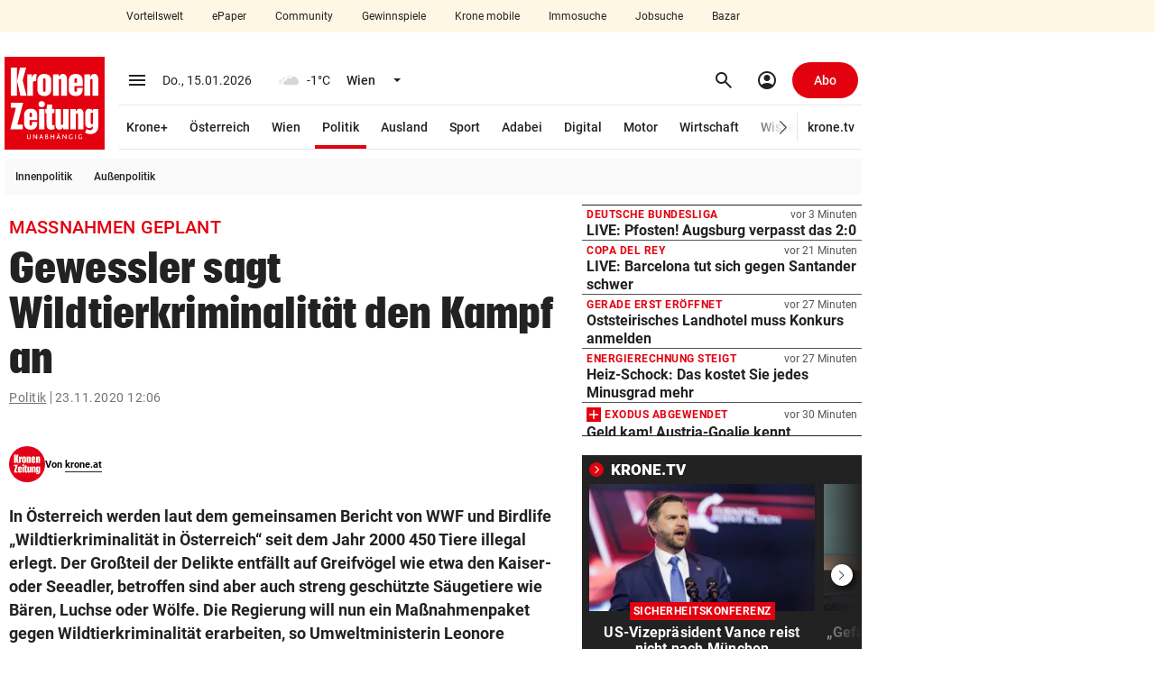

--- FILE ---
content_type: text/html; charset=UTF-8
request_url: https://www.krone.at/2282256
body_size: 69875
content:
<!DOCTYPE html> <html lang="de"> <head> <meta charset="utf-8"> <meta http-equiv="x-ua-compatible" content="ie=edge"> <meta name="viewport" content="width=device-width, initial-scale=1"> <meta name="description" content="In Österreich werden laut dem gemeinsamen Bericht von WWF und Birdlife „Wildtierkriminalität in Österreich“ seit dem Jahr 2000 450 Tiere illegal ..."> <meta name="cXenseParse:taxonomy" content="nachrichten/politik" /><meta name="robots" content="max-image-preview:large"><link rel="canonical" href="https://www.krone.at/2282256"><link rel="alternate" type="application/rss+xml" title="RSS Feed for krone.at" href="//api.krone.at/v1/rss/rssfeed-google.xml?id=305" /> <meta name="krn-output-ad" content="true"> <meta name="krn-ressort-adunit" content="nachrichten"> <meta name="krn-ressort-id" content="305"> <meta name="krn-ressort-slug" content="politik"> <meta name="krn-ressort-slug_hierarchical" content="nachrichten/politik"> <meta name="krn-template-id" content="389"> <meta name="krn-article-id" content="2282256"> <meta property="cXenseParse:recs:articleid" content="2282256"> <meta property="cXenseParse:articleid" content="2282256"> <meta name="krn-article-type" content="free"> <meta name="cXenseParse:recs:required_product" content="free"/> <meta property="og:type" content="article"> <meta name="cXenseParse:krz-article_language" content="de"> <meta name="cXenseParse:krz-pretitle" content="Maßnahmen geplant"> <meta name="cXenseParse:krz-title" content="Gewessler sagt Wildtierkriminalität den Kampf an"> <meta name="cXenseParse:krz-images" content="1"> <meta name="cXenseParse:krz-text_length" content="2282"> <meta name="cXenseParse:krz-ressort_name" content="Politik"> <meta name="author" content="krone.at"/> <meta name="krn-article-modified" content="2020-11-23T12:22:35"> <meta name="date" content="2020-11-23T12:06:40"> <meta name="article:modified_time" content="2020-11-23T12:22:35"> <meta name="article:published_time" content="2020-11-23T12:06:40"> <meta name="krn-oewa-rule-id" content="1891559"> <link rel="apple-touch-icon" sizes="180x180" href=/apple-touch-icon.png> <link rel="icon" type="image/png" sizes="32x32" href=/favicon-32x32.png> <link rel="icon" type="image/png" sizes="16x16" href=/favicon-16x16.png> <link rel="manifest" href="/manifest.json"> <link rel="mask-icon" href="/safari-pinned-tab.svg" color="#e3000f"> <meta name="theme-color" content="#e3000f"> <meta property="og:site_name" content=Kronen Zeitung /><meta property="fb:app_id" content=159406224130883 /><meta property="og:url" content="https://www.krone.at/2282256"/><meta property="og:title" content="Gewessler sagt Wildtierkriminalität den Kampf an" /><meta property="og:description" content="In Österreich werden laut dem gemeinsamen Bericht von WWF und Birdlife „Wildtierkriminalität in Österreich“ seit dem Jahr 2000 450 Tiere illegal ..." /><meta name="krn:published_time" content="2020-11-23T12:06:40" /><meta name="krn:modified_time" content="2020-11-23T12:22:35" /><meta name="krn:frontend_time" content="2020-11-23T12:06:40" /> <link rel="preconnect" href="https://imgl.krone.at"> <link rel="preconnect" href="https://fonts.krone.at"> <link rel="preconnect" href="//connect.facebook.net"> <link rel="preconnect" href="https://script-at.iocnt.net"> <link rel="preconnect" href="https://at.iocnt.net"> <link rel="preconnect" href="https://www.google-analytics.com"> <link rel="preconnect" href="https://www.googletagmanager.com"> <link rel="preconnect" href="//c.amazon-adsystem.com"> <link rel="preconnect" as="script" href="https://sdk.privacy-center.org/"> <link rel="dns-prefetch" as="script" href="https://sdk.privacy-center.org/"> <script id="spcloader" type="text/javascript" xasync="true" charset="utf-8" src="https://sdk.privacy-center.org/be967a1c-5719-48ab-acfd-c5b99ced4bb7/loader.js?target=www.krone.at"></script> <title> Maßnahmen geplant - Gewessler sagt Wildtierkriminalität den Kampf an | krone.at </title> <link rel="stylesheet" href="/css/global.css?decache=3dc60d5fc225d92844d672cc2b9b25ae6f3753c71.0.34429" /> <style> .krn-loading-inp { animation: krn-scale 0.5s; } @keyframes krn-scale { 0% { opacity: 1; } 50% { opacity: 0.8; } /* Reduced opacity */ 100% { opacity: 1; } } @keyframes krn-pulse { 0% { opacity: 1; } 50% { opacity: 0.5; } 100% { opacity: 1; } } :root { } </style> <link rel="stylesheet" type="text/css" href="https://fonts.krone.at/fonts/all?dc=1.0.34429"> <link rel="stylesheet" href="/css/kroneat-parcel.css?decache=c2572d629b3619eba6736faa0e94c885f22c13991.0.34429" /> <link rel="stylesheet" href="/css/kroneat.css?decache=b6cae2c9288802ae4b57c5aa460b527b550ddf9f1.0.34429" /> <link rel="stylesheet" href="/css/kroneat-print.css?decache=7c622c469d4789a545a6568154375714f43cda731.0.34429" media="print" /> <style type="text/css" id="krn-css-boxes"> /* CDS: 36ca7657d3e985cfca05b943bd346f76936bd5ab60b26774c03e12892d786b263f28d593dcd8ab50 at: 15.01.2026 16:02:37 */ .c_audio{--player-color: #E3000F;--player-color-transparent: #E3000F27}.c_audio .a__wrapper{display:none}.c_audio .a__hidden{display:none}.c_audio .a__float{position:fixed;bottom:40px;z-index:95;width:600px;height:56px;margin-left:10px;transition:bottom 200ms ease, opacity 200ms ease}.c_audio .a__float--maxi{height:0px}.c_audio .a__hover{display:flex;align-items:center;justify-content:space-around;padding:8px;border-radius:50%;cursor:pointer}.c_audio .a__hover:active{background-color:#EBEBEB}.c_audio .a__hover--disabled{cursor:default;pointer-events:none;color:#A5A5A5}@media (hover: hover){.c_audio .a__hover:hover{background-color:#EBEBEB}}.c_audio .a__miniplayer{position:absolute;bottom:0;background-color:#ffffff;height:56px;width:100%;padding:12px;border-radius:8px;box-shadow:0px 0px 20px #00000029;cursor:pointer}.c_audio .a__miniplayer .a__hover{padding:4px}.c_audio .a__miniplayer .a__title{color:#000000;font-size:14px;font-weight:500}.c_audio .a__miniplayer .a__time{color:#737373;font-size:12px;line-height:24px}.c_audio .a__miniplayer .a__controls{position:absolute;display:flex;align-items:center;height:100%;right:8px;top:0}.c_audio .a__miniplayer .a__controls>div{margin-right:8px}.c_audio .a__miniplayer .a__seekbar{position:absolute;bottom:0;background-color:var(--player-color-transparent);height:2px;width:calc(100% - 24px)}.c_audio .a__miniplayer .a__progress{background-color:var(--player-color);height:100%;width:0%}.c_audio .a__title-box{display:flex;align-items:center}.c_audio .pw__label{margin-right:4px}.c_audio .a__maxiplayer{position:absolute;bottom:0;background-color:#ffffff;height:320px;width:100%;padding:16px;border-radius:8px;box-shadow:0px 0px 20px #00000029;transition:height 300ms ease-in, padding 300ms ease, opacity 300ms ease-out}.c_audio .a__maxiplayer--hidden{height:0 !important;padding:0 !important;opacity:0}.c_audio .a__maxiplayer .a__header{height:32px;display:flex}.c_audio .a__maxiplayer .a__minimize{padding:6px;margin-top:-2px}.c_audio .a__maxiplayer .a__minimize>span{font-size:28px}.c_audio .a__maxiplayer .a__h-right{display:flex;justify-content:space-between;align-items:center;position:absolute;right:8px;top:16px}.c_audio .a__maxiplayer .a__h-right>div{display:inline-block;margin-right:12px}.c_audio .a__maxiplayer .a__share.a__tooltip::after{content:"Kopiert!";padding:8px;position:absolute;background-color:#222222;color:#fff;top:-32px;transform:translateX(-70%)}.c_audio .a__maxiplayer .a__share.a__tooltip::before{content:"";position:absolute;width:10px;height:10px;background-color:#222222;top:-8px;transform:translateX(50%) rotate(45deg)}.c_audio .a__maxiplayer .a__share-icon{height:22px;width:22px}.c_audio .a__maxiplayer .a__content{display:flex;margin-top:12px}.c_audio .a__maxiplayer .a__c-left{width:124px;height:124px;flex-basis:124px;flex-grow:0;flex-shrink:0}.c_audio .a__maxiplayer .a__article-img{width:100%;height:100%;object-fit:cover}.c_audio .a__maxiplayer .a__c-right{margin-left:24px;flex-grow:1}.c_audio .a__maxiplayer .a__title{font-size:16px;font-weight:500;width:85%;white-space:nowrap;overflow:hidden;position:relative;line-height:1.1}.c_audio .a__maxiplayer .a__title::after{content:"";position:absolute;top:0;left:0;bottom:0;right:0;box-shadow:inset -24px 0px 8px -12px white}.c_audio .a__maxiplayer .a__title:hover{text-decoration:underline}.c_audio .a__maxiplayer .a__article-href{margin:20px 0px;display:flex;justify-content:left;align-items:center}.c_audio .a__maxiplayer .a__controls{display:flex;justify-content:space-between;align-items:center;width:80%}.c_audio .a__maxiplayer .a__controls>div{width:40px;height:40px;margin-right:8px}.c_audio .a__maxiplayer .a__controls>div>span{font-size:24px}.c_audio .a__maxiplayer .a__controls>.a__play-pause{width:64px;height:64px;background-color:#EBEBEB}.c_audio .a__maxiplayer .a__controls>.a__play-pause>.ms--outlined{transform:scaleX(85%)}.c_audio .a__maxiplayer .a__controls>.a__play-pause>span{font-size:40px}.c_audio .a__maxiplayer .a__time{display:flex;justify-content:space-between;font-family:Arial, Roboto, sans-serif;font-size:14px;margin-top:16px}.c_audio .a__maxiplayer .a__speed{width:100%;display:flex;justify-content:center;margin-top:24px}.c_audio .a__maxiplayer .a__speedcontrol{padding:6px 12px;background-color:#F7F7F7;border:1px solid #D0D0D0;border-radius:24px;cursor:pointer}.c_audio .a__maxiplayer .a__currentspeed{font-weight:700}.c_audio .a__maxiplayer .a__seekbar{position:relative}.c_audio .a__maxiplayer .a__seekslider{position:relative;appearance:none;-webkit-appearance:none;margin:8px 0}.c_audio .a__maxiplayer .a__seekslider:focus{outline:none}.c_audio .a__maxiplayer .a__seekslider::-webkit-slider-runnable-track{height:4px;cursor:pointer;background:var(--player-color-transparent);border-radius:5px}.c_audio .a__maxiplayer .a__seekslider::-webkit-slider-thumb{box-shadow:none;border:0px;height:16px;width:16px;border-radius:50%;background:var(--player-color);cursor:pointer;-webkit-appearance:none;margin-top:-6px}.c_audio .a__maxiplayer .a__seekslider::before{position:absolute;content:"";top:0px;left:0px;width:var(--seek-before-width);height:4px;background-color:var(--player-color);cursor:pointer;pointer-events:none}.c_audio .a__maxiplayer .a__seekslider::-moz-range-progress{background-color:var(--player-color)}.c_audio .a__maxiplayer .a__seekslider::-moz-range-track{height:4px;cursor:pointer;box-shadow:none;background:var(--player-color-transparent);border-radius:5px;border:0px}.c_audio .a__maxiplayer .a__seekslider::-moz-range-thumb{box-shadow:none;border:0px;height:16px;width:16px;border-radius:50%;background:var(--player-color);cursor:pointer}.c_audio .a__maxiplayer .a__seekslider::-ms-track{height:4px;cursor:pointer;background:transparent;border-color:transparent;border-width:16px 0;color:transparent}.c_audio .a__maxiplayer .a__seekslider::-ms-fill-lower{border-radius:10px;box-shadow:none}.c_audio .a__maxiplayer .a__seekslider::-ms-fill-upper{background:var(--player-color-transparent);border-radius:10px;box-shadow:none}.c_audio .a__maxiplayer .a__seekslider::-ms-thumb{box-shadow:none;border:0px;height:16px;width:16px;border-radius:50%;background:var(--player-color);cursor:pointer}.c_audio .a__maxiplayer .a__seekslider:focus::-ms-fill-lower{background:var(--player-color-transparent)}.is-mobile .c_audio .a__float{left:0;bottom:96px;width:calc(100% - 56px - 8px - 32px);margin:0}.is-mobile .c_audio .a__float--maxi{z-index:2650}.is-mobile .c_audio .a__backdrop{height:calc(100vh - 50px);width:100vw;position:fixed;bottom:0;background-color:#00000040;transition:opacity 0.5s}.is-mobile .c_audio .a__miniplayer{margin-left:16px}.is-mobile .c_audio .a__miniplayer .a__title{white-space:nowrap;overflow:hidden}.is-mobile .c_audio .a__miniplayer .a__controls{background-color:#FFFFFF;box-shadow:-42px -9px 10px -12px #FFFFFF}.is-mobile .c_audio .a__maxiplayer{position:fixed;padding:32px;height:auto;opacity:1;bottom:0;transition:bottom 400ms ease-in, opacity 400ms ease-out}.is-mobile .c_audio .a__maxiplayer--hidden{height:auto !important;padding:32px !important;bottom:-100vh;left:0;opacity:0}.is-mobile .c_audio .a__maxiplayer .a__header{margin:-14px 0 14px -9px}.is-mobile .c_audio .a__maxiplayer .a__article-img{width:100%;height:auto}.is-mobile .c_audio .a__maxiplayer .a__title{font-size:18px;font-weight:500;line-height:24px;text-align:center;margin:24px 0 16px 0;width:100%;white-space:normal}.is-mobile .c_audio .a__maxiplayer .a__title:after{display:none}.is-mobile .c_audio .a__maxiplayer .a__speed{margin-bottom:32px}.is-mobile .c_audio .a__maxiplayer .a__speedcontrol{font-size:14px}.is-mobile .c_audio .a__maxiplayer .a__controls{width:100%;margin-bottom:16px}.c_authorline--interactive .al__outer{margin:40px 0}.c_authorline--interactive .al__item{padding:20px 0 !important}.c_authorline--interactive .al__item:first-child{border-top:1px solid #e6e6e6}.c_authorline--interactive .al__item .al__avatar{width:60px;height:60px;margin-right:20px}.c_authorline--interactive .author-name-container{display:flex;flex-direction:column;justify-content:center}.c_authorline--interactive .author-name-container .al__name{font-size:14px;line-height:21px;border-bottom:none;color:#4d4d4d;margin:0;padding:0}.c_authorline--interactive .author-name-container .al__title{font-size:14px;line-height:20px;color:#b3b3b3;font-size:14px}.c_authorline--interactive .al__socials{gap:20px}.c_authorline--interactive .al__socials .al__social{width:40px;height:40px;line-height:40px;font-size:18px;margin:0;background-color:#e6e6e6}.c_authorline--interactive .al__socials .al__social:hover{background-color:#E3000F !important}.c_authorline--interactive .al__socials .al__social--twitter:hover,.c_authorline--interactive .al__socials .al__social--facebook:hover,.c_authorline--interactive .al__socials .al__social--whatsapp:hover,.c_authorline--interactive .al__socials .al__social--mail:hover,.c_authorline--interactive .al__socials .al__social--instagram:hover,.c_authorline--interactive .al__socials .al__social--snapchat:hover{color:#fff;background-color:#e3000f}.c_authorline--interactive .al__socials .al__social--instagram:hover{background-image:none}.c_authorline--author-inline{margin:15px 0}.c_authorline--author-inline .al__outer-author-inline{display:flex;gap:8px}.c_authorline--author-inline .al__author-names{display:flex;align-items:center}.c_authorline--author-inline .al__name-container{border-bottom:none;font-weight:700;color:#080808;font-size:11px}.c_authorline--author-inline .al__name{display:inline-block !important;font-weight:700 !important;color:#080808 !important;font-size:11px !important;margin:0 !important}.c_authorline--author-inline .al__avatars{border:none;display:flex;gap:4px}.c_authorline--author-inline .al__avatar{margin:0 !important}.c_authorline .al__item{display:flex;align-items:center;padding:8px 0 6px 0;border-bottom:1px solid #e7e7e7}.c_authorline .al__author{display:flex;align-items:center;flex-grow:1}.c_authorline .al__avatar{width:40px;margin-right:12px}.c_authorline .al__prefix{margin-right:8px;font-size:14px;line-height:22px;color:#333}.c_authorline .al__name{display:block;line-height:1;font-weight:700;color:#333;font-size:14px;padding:4px 0 2px 0;border-bottom:1px solid #222;margin:9px 0}.c_authorline .al__socials{display:flex;justify-content:flex-end;align-items:center}.c_authorline .al__social{display:block;width:24px;height:24px;background-color:var(--tertiary-20);color:#fff;text-align:center;line-height:24px;font-size:14px;margin-left:12px;border-radius:50%}.c_authorline .al__social:first-child{margin-left:0}.c_authorline .al__social:hover{color:#fff;background-color:#e3000f}.c_authorline .al__social--twitter:hover{background-color:#00b8f7}.c_authorline .al__social--facebook:hover{background-color:#32599d}.c_authorline .al__social--whatsapp:hover{background-color:#25d366}.c_authorline .al__social--mail:hover{background-color:#e3000f}.c_authorline .al__social--instagram:hover{background-color:#d6249f;background-image:radial-gradient(circle at 30% 107%, #fdf497 0%, #fdf497 5%, #fd5949 45%, #d6249f 60%, #285AEB 90%)}.c_authorline .al__social--snapchat:hover{background-color:#fffc00;color:#000}.is-mobile .c_authorline--interactive .al__item{padding:20px 0}.is-mobile .c_authorline--interactive .al__socials{gap:12px}.is-mobile .c_authorline--interactive .al__socials .al__social{width:24px;height:24px;font-size:14px;display:flex;align-items:center;justify-content:center}@media screen and (max-width: 382px){.is-mobile .c_authorline--author-inline .al__outer-author-inline{flex-wrap:wrap}}.c_breadcrumbs .bc__outer{font-size:14px;font-weight:400;line-height:18px;letter-spacing:.5px;color:#737373;display:flex;justify-content:space-between;align-items:center}.c_breadcrumbs .bc__outer--kronemed{margin-top:3px;margin-bottom:3px;line-height:20px}.c_breadcrumbs .bc__outer--kronemed .bc__link{height:20px;text-decoration:none;white-space:nowrap}.c_breadcrumbs .bc__outer--kronemed .bc__link:hover,.c_breadcrumbs .bc__outer--kronemed .bc__link:active,.c_breadcrumbs .bc__outer--kronemed .bc__link:focus{text-decoration:underline}.c_breadcrumbs .bc__outer--kronemed .bc__link:last-child{display:inline-block;max-width:100%;overflow:hidden;text-overflow:ellipsis;white-space:nowrap;color:#222;text-decoration:underline}.c_breadcrumbs .bc__section{display:flex;align-items:center;flex-wrap:wrap}.c_breadcrumbs .bc__section-first{width:100%;margin-right:8px}.c_breadcrumbs .bc__link{text-decoration:underline}.c_breadcrumbs .bc__link--shortened{display:inline-block;max-width:calc(100% - 130px);overflow:hidden;text-overflow:ellipsis;white-space:nowrap}.c_breadcrumbs .material-symbols{font-size:20px}.c_breadcrumbs .bc__separator{border-right:1px solid;height:14px;padding-right:4px;margin-right:4px}.c_breadcrumbs .bc__lang-switch{display:flex;align-items:center;justify-content:center}.c_breadcrumbs .bc__lang-message{margin-right:4px}.c_breadcrumbs .bc__lang-link{display:flex;align-items:center;justify-content:center;background-color:#e7e7e7;border-radius:4px;padding:4px 6px;line-height:1}.c_breadcrumbs .bc__lang-flag{margin-right:4px;height:12px}.c_breadcrumbs .bc__link-divider{margin:0 12px}.is-mobile .c_breadcrumbs .bc__outer--splitted{display:block}.is-mobile .c_breadcrumbs .bc__outer--splitted .bc__section-first{margin-bottom:8px;width:auto}.is-mobile .c_breadcrumbs .bc__lang-switch{font-size:10px}.c_citation .ct__image{border-radius:50%;object-fit:cover}.c_citation .ct__outer--default{border-top:1px solid #222;border-bottom:1px solid #222;text-align:center;width:80%;margin-left:10%;margin-top:30px;margin-bottom:16px;color:#222222}.c_citation .ct__outer--default .ct__icon{margin-top:-20px}.c_citation .ct__outer--default .ct__content{font-weight:bold;font-style:italic;font-size:22px;line-height:30px;margin-bottom:16px;margin-top:16px;text-align:center;overflow-wrap:break-word}.c_citation .ct__outer--default .ct__source-with-img{margin-left:93px;margin-right:93px;display:flex;margin-bottom:16px;justify-content:center;align-items:center;text-align:center}.c_citation .ct__outer--default .ct__source-with-img .ct__info{display:flex;flex-direction:column;text-align:left;margin-left:12px;justify-content:center;font-weight:400}.c_citation .ct__outer--default .ct__source-with-img .ct__name{font-size:14px;line-height:20px;margin-bottom:0px;margin-top:8px}.c_citation .ct__outer--default .ct__source-with-img .ct__copyright{font-size:10px;line-height:16px;margin-bottom:0px}.c_citation .ct__outer--default .ct__source-no-img{display:flex;justify-content:center;align-items:center;text-align:center}.c_citation .ct__outer--default .ct__source-no-img .ct__info{display:flex;flex-direction:column;text-align:left;justify-content:center;font-weight:400;margin-bottom:16px}.c_citation .ct__outer--default .ct__source-no-img .ct__name{font-size:14px;line-height:20px;margin-bottom:0px;text-align:center}.c_citation .ct__outer--default .ct__source-no-img .ct__copyright{font-size:10px;line-height:16px;margin-bottom:0px;text-align:center}.c_citation .ct__outer--MED{display:flex;flex-direction:column-reverse;margin-top:19px}.c_citation .ct__outer--MED .ct__src{width:max-content;display:flex;margin-bottom:12px;justify-content:center;text-align:center;max-width:100%}.c_citation .ct__outer--MED .ct__info{display:flex;flex-direction:column;text-align:left;margin-left:12px;justify-content:center;font-weight:400}.c_citation .ct__outer--MED .ct__name{font-size:14px;font-weight:600;border-bottom:1px solid black;padding-bottom:2px;margin-bottom:6px;width:max-content}.c_citation .ct__outer--MED .ct__addon{font-size:12px}.c_citation .ct__outer--MED .ct__appendix{font-size:12px;margin:0 8px 0 0;color:#999}.c_citation .ct__outer--MED .ct__copyright{color:#CCCCCC}.c_citation .ct__outer--MED .ct__add{display:inline;padding:0}.c_citation .ct__outer--MED .ct__content{border-left:2px solid #E6E6E6;padding-left:25px;margin-left:30px;font-size:18px;line-height:27px}.is-mobile .c_citation .ct__outer--default{width:90%;margin-top:30px;margin-bottom:16px;margin-left:16px;margin-right:16px}.is-mobile .c_citation .ct__outer--default .ct__source-with-img{margin-left:0px;margin-right:0px}.is-mobile .c_citation .ct__outer--default .ct__source-with-img .ct__name{margin-top:4px}.is-mobile .c_citation .ct__outer--MED .ct__src{max-width:100%}.c_comments .comments-banner{width:100%}.c_comments .comments-coral__outer{min-height:1500px}.c_comments .comments-coral__card-wrapper{padding:20px 10px}.c_comments .comments-coral__card-wrapper .c_info{font-size:14px}.c_comments .comments-button{background-color:#0452c2 !important;width:100%}.c_comments .comments-button .comments-button__label{line-height:1;font-size:14px;color:#ffffff;white-space:normal;text-transform:none;letter-spacing:normal}.c_comments .comments-button:hover{background-color:#033d90}.c_comments .comments-coral__text{margin:20px 0;line-height:1.4;font-size:14px;font-weight:400}.c_comments .comments-coral__text strong{font-weight:700}.c_comments .comments-coral__text strong a{color:#0452c2}.c_comments .comments-coral__user .c_user{font-size:15px;margin-bottom:4px}.c_comments .comments-coral__user .c_user .c_prefix{font-weight:400}.c_comments .comments-coral__user .c_user .c_name{font-weight:700}.c_comments .comments-coral__user .c_logout{font-size:13px}.c_comments .comments-coral__user .c_logout .c_txt{font-weight:400}.c_comments .comments-coral__user .c_logout a{font-weight:700;color:#e3000f;text-decoration:underline}.c_comments .c_auth.auth-1 .comments-button{display:none;visibility:hidden}.c_comments .c_auth.auth-0 .comments-coral__user{display:none;visibility:hidden}.c_comments .c__blurred-section{position:relative;background-image:url(/bundles/krnfrontendcore/images/comments/blurred-section-desktop.jpg?v1);background-repeat:no-repeat;height:660px;background-size:contain;background-position:center}.c_comments .c__kplus-box{background-color:#F8F4ED;padding:32px 48px 24px 48px;position:absolute;top:50%;left:50%;border-radius:5px;transform:translate(-50%, -50%);box-shadow:0 4px 8px 0 rgba(162,162,162,0.9);width:400px}.c_comments .c__kplus-box-header{display:flex;align-items:center;justify-content:center}.c_comments .c__kplus-box-title{font-size:22px;line-height:30px;letter-spacing:.22px;font-weight:700;font-family:"PlacardKrone";-webkit-font-smoothing:antialiased;-moz-osx-font-smoothing:grayscale;letter-spacing:0.0135em;margin-right:12px}.c_comments .c__kplus-box-auth{font-size:14px;line-height:18px;text-align:center;margin-top:24px}.c_comments .c__kplus-btn{background-color:#e3000f;color:#fff;border:none;width:100%;font-size:16px;line-height:20px;padding:14px;font-weight:700;letter-spacing:.32px;margin-top:24px}.c_comments .c__kplus-link-btn{text-decoration:underline;font-weight:500;padding:0}.c_comments .c__kplus-box-logo{font-size:16px;font-weight:700;display:flex;align-items:center;line-height:20px}.c_comments .c__kplus-logo{height:24px;width:24px;margin-left:8px}.is-mobile .c_comments .comments-banner{margin-left:-15px;margin-right:-15px;width:100vw}@media (max-width: 374px){.is-mobile .c_comments .comments-banner{margin-left:-8px;margin-right:-8px}}.is-mobile .c_comments .comments-coral__card-wrapper{margin-left:-15px;margin-right:-15px;padding-left:15px;padding-right:15px}@media (max-width: 374px){.is-mobile .c_comments .comments-coral__card-wrapper{margin-left:-8px;margin-right:-8px}}@media (max-width: 374px){.is-mobile .c_comments .comments-coral__card-wrapper{padding-left:8px;padding-right:8px}}.is-mobile .c_comments .c__blurred-section{background-image:url(/bundles/krnfrontendcore/images/comments/blurred-section-mobile.jpg?v1);height:540px}.is-mobile .c_comments .c__kplus-box-title{font-size:20px}.is-mobile .c_comments .c__kplus-box{padding:24px 16px;width:340px}.is-mobile .c_divider-line{margin-top:0;margin-bottom:0}.c_featured-image .meta{padding:6px 0;line-height:16px;border-bottom:1px solid var(--secondary-90)}.c_featured-image .c_time{font-size:11px}.c_featured-image .copyright{font-size:12px;color:var(--secondary-40);display:inline}.c_featured-image .caption{font-size:14px;color:var(--secondary-10);display:inline;margin-right:4px;word-break:break-word}.c_featured-image .presenter{height:50px}.c_featured-image .presenter.laola_sp{background-image:url(/bundles/krnfrontendcore/images/featured-image/laola_sp_630x50.jpeg)}.c_featured-image .presenter.laola_tu{background-image:url(/bundles/krnfrontendcore/images/featured-image/laola_tu_630x50.png)}.c_featured-image .presenter.laola_eh{background-image:url(/bundles/krnfrontendcore/images/featured-image/laola_eh_630x50.jpeg)}.c_featured-image .presenter.schau_tv{background-image:url(/bundles/krnfrontendcore/images/featured-image/schau_tv_630x50.jpeg)}.c_featured-image .krn-bmp-holder{position:relative;min-height:386.4px}.c_featured-image.mediathek .meta{border-bottom:0px;display:none}.c_featured-image .featured-html{min-height:354px}.c_featured-image .featured-html.dazn{min-height:480px}.c_featured-image .fi__outer--interaktiv .fi__inner{position:relative;height:calc(100vh - 113px);margin:0 -5px;background-position:center;background-size:cover;background-repeat:no-repeat}.c_featured-image .fi__bg-src{position:absolute;top:50%;left:50%;width:100%;height:100%;transform:translate(-50%, -50%);object-fit:cover}.c_featured-image .fi__asset-info{position:absolute;z-index:1;bottom:24px;left:50%;transform:translate(-50%, 0);display:flex;justify-content:center;align-items:center;font-size:12px;line-height:20px;color:var(--secondary-60)}.c_featured-image .fi__authors{margin-right:30px}.c_featured-image .fi__caption{font-size:80px;color:var(--secondary-100);font-weight:900;top:50%;left:50%;transform:translate(-50%, -50%);position:absolute;width:100%;text-align:center;z-index:1;max-width:960px;text-transform:uppercase;font-family:"PlacardKrone";-webkit-font-smoothing:antialiased;-moz-osx-font-smoothing:grayscale;letter-spacing:0.0135em;text-shadow:0px 1px 1px var(--secondary-10)}.is-mobile .c_featured-image .krn-bmp-holder{min-height:calc(57vw + 22px)}.is-mobile .c_featured-image .meta{padding-left:15px;padding-right:15px}@media (max-width: 374px){.is-mobile .c_featured-image .meta{padding-left:8px;padding-right:8px}}.is-mobile .c_featured-image .copyright,.is-mobile .c_featured-image .caption{display:block}.is-mobile .c_featured-image .krn-bmplayer .bmpui-ui-skin-modern.bmpui-ui-skin-ads .bmpui-ui-ads-status{font-size:10px;top:auto;right:auto}.is-mobile .c_featured-image.mediathek .krn-bmp-holder{min-height:57vw;padding-top:0% !important}.is-mobile .c_featured-image .featured-html{min-height:57vw}.is-mobile .c_featured-image .featured-html.dazn{min-height:90vw}.is-mobile .c_featured-image .fi__outer{margin-left:-15px;margin-right:-15px}@media (max-width: 374px){.is-mobile .c_featured-image .fi__outer{margin-left:-8px;margin-right:-8px}}.is-mobile .c_featured-image .fi__outer--interaktiv{height:calc(100vh - 50px);margin-top:-5px}.is-mobile .c_featured-image .fi__asset-info{display:block;text-align:center}.is-mobile .c_featured-image .fi__authors{margin-right:0;margin-bottom:4px}.is-mobile .c_featured-image .fi__caption{font-size:28px;max-width:100%}.c_flexy-label .fl__outer{border-top:1px solid var(--secondary-0-opacity-16);display:flex;justify-content:space-between;align-items:center}.c_flexy-label .fl__outer--small{border-top:none;padding:12px 0 12px 12px}.c_flexy-label .fl__outer--small:after{content:'';border-top:1px dashed var(--secondary-0-opacity-48);width:100%;flex:1 1 min-content}.c_flexy-label .fl__outer--small .fl__title{line-height:16px;font-size:16px;font-style:italic;margin-right:12px;padding:0;text-transform:none;flex:0 1 content;overflow:hidden;text-overflow:ellipsis;-webkit-line-clamp:1;line-clamp:1;display:-webkit-box;-webkit-box-orient:vertical;line-break:anywhere}.c_flexy-label .fl__outer--small .fl__links{padding:0}.c_flexy-label .fl__title{line-height:24px;letter-spacing:.9px;font-size:18px;text-transform:uppercase;font-weight:700;padding:12px 12px 12px 4px;display:flex;align-items:center}.c_flexy-label .material-symbols{margin-left:8px}.c_flexy-label .fl__links{padding:8px 0 8px 8px;display:flex;align-items:center;margin-left:80px}.c_flexy-label .fl__link{padding:8px 16px;line-height:16px;font-size:14px;font-weight:500;margin-right:4px;border-radius:16px}.c_flexy-label .fl__link:last-child{margin-right:0}.c_flexy-label .fl__link:active,.c_flexy-label .fl__link:focus,.c_flexy-label .fl__link:hover{background-color:var(--secondary-0-opacity-8)}.c_flexy-label .swiper .fl__link:after{content:none}.c_flexy-label .swiper-wrapper{gap:4px}.is-mobile .c_flexy-label{margin-top:0;margin-bottom:0}.is-mobile .c_flexy-label .fl__outer{border-top:none;display:block}.is-mobile .c_flexy-label .fl__outer--small{display:flex;padding:12px 0}.is-mobile .c_flexy-label .fl__outer--small .fl__title{padding:0;margin-right:12px}.is-mobile .c_flexy-label .fl__title{padding:12px 0 12px 8px;justify-content:space-between}.is-mobile .c_flexy-label .material-symbols{margin-left:0}.is-mobile .c_flexy-label .fl__links{padding:8px 0px;position:relative;margin-left:0}.is-mobile .c_flexy-label .fl__links:before{content:'';position:absolute;left:0;top:0;width:100%;border-top:1px solid var(--secondary-0-opacity-16)}.sticky-label .c_flexy-label:has(.fl__outer--medium){position:sticky;z-index:2605}.sticky-label .c_flexy-label .fl__outer--medium{background-color:var(--secondary-100);margin-left:-15px;margin-right:-15px;padding-left:15px;padding-right:15px}@media (max-width: 374px){.sticky-label .c_flexy-label .fl__outer--medium{margin-left:-8px;margin-right:-8px}}@media (max-width: 374px){.sticky-label .c_flexy-label .fl__outer--medium{padding-left:8px;padding-right:8px}}.krn-mdc__content--fixed-adjust-navi .sticky-label .c_flexy-label:has(.fl__outer--medium){top:50px}.krn-mdc__content--fixed-adjust-subnavi .sticky-label .c_flexy-label:has(.fl__outer--medium){top:50px}.krn-mdc__content--fixed-adjust-stb .sticky-label .c_flexy-label:has(.fl__outer--medium){top:100px}.krn-mdc__content--fixed-adjust-zlp .sticky-label .c_flexy-label:has(.fl__outer--medium){top:122px}.c_games{width:auto}.c_games .g__inner{padding:24px}.c_games .g__img{display:flex;justify-content:center;border-radius:50%;overflow:hidden}.c_games .g__title{text-align:center;font-size:12px;font-weight:900}.c_games:hover .g__img img{transform:scale(1.2)}.c_games .g__img img{transition:all 0.3s linear}.c_games .g__content{width:150px}.c_games .g__content .g__outer{display:flex;justify-content:center}.c_games .g__content .g__img img{height:102px;width:102px}.c_games .g__content .g__title{margin-top:16px}.c_games .g__footer{width:118px}.c_games .g__footer .g__outer{display:block}.c_games .g__footer .g__inner{padding:15px}.c_games .g__footer .g__img{height:88px;width:88px}.c_games .g__footer .g__img img{height:88px;width:88px}.c_games .g__footer .g__title{margin-top:12px}.is-mobile .c_games{width:auto;margin-left:16px !important}.is-mobile .c_games .g__content{width:150px}.is-mobile .c_games .g__footer{width:118px}.c_gpt-ad{position:static}.c_gpt-ad>.c_inner{position:relative}.c_gpt-ad[class*=beside]{margin:0;min-height:0}.c_gpt-ad[class*=beside]>.c_inner{position:absolute;z-index:3010;top:0}.c_gpt-ad[class*=beside][class*=right]>.c_inner{right:0;transform:translate(100%)}.c_gpt-ad[class*=beside][class*=left]>.c_inner{left:0;transform:translate(-100%)}.c_gpt-ad[class*=top]{padding:0}.c_gpt-ad[class*=top]>.c_inner{display:flex;justify-content:center}.c_gpt-ad[class*=column_right]{visibility:visible}.c_gpt-ad{position:static}.c_gpt-ad>.c_inner{position:relative}.c_gpt-ad[class*=beside]{margin:0;min-height:0}.c_gpt-ad[class*=beside]>.c_inner{position:absolute;z-index:3010;top:0}.c_gpt-ad[class*=beside][class*=right]>.c_inner{right:0;transform:translate(100%)}.c_gpt-ad[class*=beside][class*=left]>.c_inner{left:0;transform:translate(-100%)}.c_gpt-ad[class*=top]{padding:0}.c_gpt-ad[class*=top]>.c_inner{display:flex;justify-content:center}.c_gpt-ad[class*=column_right]{visibility:visible}.c_gpt-ad{position:static}.c_gpt-ad>.c_inner{position:relative}.c_gpt-ad[class*=beside]{margin:0;min-height:0}.c_gpt-ad[class*=beside]>.c_inner{position:absolute;z-index:3010;top:0}.c_gpt-ad[class*=beside][class*=right]>.c_inner{right:0;transform:translate(100%)}.c_gpt-ad[class*=beside][class*=left]>.c_inner{left:0;transform:translate(-100%)}.c_gpt-ad[class*=top]{padding:0}.c_gpt-ad[class*=top]>.c_inner{display:flex;justify-content:center}.c_gpt-ad[class*=column_right]{visibility:visible}.c_google-maps .hs__outer iframe{width:100%}.is-mobile .c_html-snippet .hs__outer.neg-margin,.is-mobile .c_google-maps .hs__outer.neg-margin{margin-left:-15px;margin-right:-15px}@media (max-width: 374px){.is-mobile .c_html-snippet .hs__outer.neg-margin,.is-mobile .c_google-maps .hs__outer.neg-margin{margin-left:-8px;margin-right:-8px}}.c_image .carouselGallery .mainCarousel{margin-bottom:16px;--f-button-color: #170724;--f-button-bg: #fff;--f-button-shadow: 0 2px 1px -1px rgb(0 0 0 / 20%), 0 1px 1px 0 rgb(0 0 0 / 14%), 0 1px 3px 0 rgb(0 0 0 / 12%);--f-button-border-radius: 50%;--f-button-svg-width: 16px;--f-button-svg-height: 16px;--f-button-svg-stroke-width: 2.5;--f-carousel-slide-height: 100%;--f-button-width: 32px;--f-button-height: 32px;--f-button-prev-pos: 12px;--f-button-next-pos: 12px}.c_image .carouselGallery .mainCarousel .f-carousel__slide{cursor:pointer;background-color:#eee}.c_image .carouselGallery .mainCarousel .f-carousel__slide img{display:block;max-width:100%;height:auto;margin:0 auto}.c_image .carouselGallery .thumbCarousel{--f-carousel-slide-width: 96px;--f-carousel-slide-height: 64px;--f-carousel-spacing: 8px}.c_image .carouselGallery .thumbCarousel .f-carousel__slide{opacity:0.5;overflow:hidden}.c_image .carouselGallery .thumbCarousel .f-carousel__slide img{width:100%;height:100%;object-fit:cover;border-radius:4px}.c_image .carouselGallery .thumbCarousel .f-carousel__slide.is-nav-selected{opacity:1}.c_image .cardsCarouselGallery .cardsCarousel{--f-button-bg: #ffffff;--f-button-width: 32px;--f-button-height: 32px;--f-button-svg-width: 14px;--f-button-svg-height: 14px;--f-button-svg-stroke-width: 3}.c_image .cardsCarouselGallery .cardsCarousel .f-carousel__caption{color:#222222;font-family:Roboto}.c_image .cardsCarouselGallery .cardsCarousel .f-carousel__caption--top{margin-bottom:4px;font-size:18px;font-weight:700}.c_image .cardsCarouselGallery .cardsCarousel .f-carousel__caption--bottom{margin-bottom:0;line-height:20px;font-size:14px}.c_image .cardsCarouselGallery .cardsCarousel .f-carousel__slide{cursor:pointer;padding-right:10px;padding-left:0;width:155px}.c_image .cardsCarouselGallery .cardsCarousel .f-carousel__slide img{width:100%;margin-bottom:1rem;border-radius:4px}.c_image .cardsCarouselGallery .cardsCarousel .f-carousel__button{opacity:80%}.c_image .cardsCarouselGallery .cardsCarousel .f-carousel__button.is-prev{left:12px}.c_image .cardsCarouselGallery .cardsCarousel .f-carousel__button.is-next{right:22px}.is-mobile .c_image .cardsCarouselGallery .cardsCarousel{--f-button-bg: #ffffff;--f-button-width: 32px;--f-button-height: 32px;--f-button-svg-width: 14px;--f-button-svg-height: 14px;--f-button-svg-stroke-width: 3}.is-mobile .c_image .cardsCarouselGallery .cardsCarousel .f-carousel__caption{color:#222222;font-family:Roboto}.is-mobile .c_image .cardsCarouselGallery .cardsCarousel .f-carousel__caption--top{margin-bottom:4px;font-size:18px;font-weight:700}.is-mobile .c_image .cardsCarouselGallery .cardsCarousel .f-carousel__caption--bottom{margin-bottom:0;line-height:20px;font-size:14px}.is-mobile .c_image .cardsCarouselGallery .cardsCarousel .f-carousel__slide{cursor:pointer;padding-right:10px;padding-left:0;width:155px}.is-mobile .c_image .cardsCarouselGallery .cardsCarousel .f-carousel__slide img{width:100%;margin-bottom:1rem;border-radius:4px}.is-mobile .c_image .cardsCarouselGallery .cardsCarousel .f-carousel__button{opacity:80%}.is-mobile .c_image .cardsCarouselGallery .cardsCarousel .f-carousel__button.is-prev{left:12px}.is-mobile .c_image .cardsCarouselGallery .cardsCarousel .f-carousel__button.is-next{right:22px}.is-mobile .c_image .cardsCarouselGallery .cardsCarousel .f-carousel__button.is-prev{left:12px}.is-mobile .c_image .cardsCarouselGallery .cardsCarousel .f-carousel__button.is-next{right:12px}.is-mobile .c_image .i__outer:not(.i__outer--kacheln){margin-left:-15px;margin-right:-15px}@media (max-width: 374px){.is-mobile .c_image .i__outer:not(.i__outer--kacheln){margin-left:-8px;margin-right:-8px}}.is-mobile .c_image .i__outer:not(.i__outer--kacheln) .swiper__text{padding-left:15px;padding-right:15px}@media (max-width: 374px){.is-mobile .c_image .i__outer:not(.i__outer--kacheln) .swiper__text{padding-left:8px;padding-right:8px}}.c_lead .row{font-weight:700}.c_lead .row.videoportal{font-weight:500}.c_lead.mediathek .c_tinymce_lead{color:var(--secondary-40);font-size:18px;font-weight:400;line-height:1.55;letter-spacing:0.5px}.is-mobile .c_lead.mediathek .c_tinymce_lead{font-size:18px;line-height:1.5;letter-spacing:0.25px;margin:0}.c_more .m__list{max-height:500px;overflow:auto}.c_more .m__item{border-bottom:1px solid #d9d9d9;display:block;padding:8px 4px 4px 4px}.c_more .m__item:hover{text-decoration:underline}.c_more .m__item-pretitle{color:#e3000f;text-transform:uppercase;font-size:12px;line-height:16px;font-weight:700;margin-bottom:2px;display:flex;align-items:center}.c_more .pw__label{width:16px;margin-right:4px}.c_more .m__item-title{font-size:14px;line-height:18px;font-weight:900}.c_navi-link{--nl-font-size: 14px;--nl-line-height: 20px;--nl-padding-horizontal: 14px;--nl-underline-thickness: 4px}.c_navi-link.fixed{width:78px;display:flex;justify-content:flex-end}.c_navi-link.fixed::after{width:4px;height:4px;background-color:var(--primary-40);top:12px;right:2px;content:"";position:absolute;border-radius:100%}.c_navi-link .nl__outer{color:var(--secondary-10);margin:0 4px}.c_navi-link .nl__outer:hover .nl__link{border-bottom:var(--nl-underline-thickness) solid var(--secondary-10)}.c_navi-link .nl__outer--active .nl__link{border-bottom:var(--nl-underline-thickness) solid var(--primary-40)}.c_navi-link .nl__link{font-size:var(--nl-font-size);line-height:var(--nl-line-height);font-weight:500;padding:var(--nl-padding-horizontal) 8px calc(var(--nl-padding-horizontal) - var(--nl-underline-thickness)) 8px;border-bottom:var(--nl-underline-thickness) solid transparent;display:inline-flex;justify-content:center;align-items:center}.c_navi-link .nl__img{max-height:var(--nl-line-height)}.c_navi-link:first-child .nl__outer{margin-left:0}.c_navi-link:last-child .nl__outer{margin-right:0}.kronemed .c_navi-link .nl__outer:hover .nl__link{border-bottom:var(--nl-underline-thickness) solid RGB(var(--ressort-color-rgb, 34, 34, 34))}.kronemed .c_navi-link .nl__outer--active .nl__link{border-bottom:var(--nl-underline-thickness) solid RGB(var(--ressort-color-rgb, 227, 0, 15))}.mediathek .c_navi-link{--nl-underline-thickness: 2px}.mediathek .c_navi-link .nl__outer{margin:0 2px}.mediathek .c_navi-link .nl__outer:not(.nl__outer--active) .nl__link{border-bottom-color:transparent}.mediathek .c_navi-link .nl__outer:hover .nl__link{background-color:var(--secondary-60-opacity-8)}.mediathek .c_navi-link .nl__outer:focus .nl__link,.mediathek .c_navi-link .nl__outer:active .nl__link{background-color:var(--secondary-60-opacity-12)}.mediathek .c_navi-link .nl__outer--active .nl__link{border-bottom:var(--nl-underline-thickness) solid var(--secondary-0)}.is-gesundtheme .c_navi-link .nl__outer .nl__link{color:RGB(var(--ressort-color-rgb, 34, 34, 34))}.is-gesundtheme .c_navi-link .nl__outer:hover .nl__link{border-bottom:var(--nl-underline-thickness) solid RGB(var(--ressort-color-rgb, 34, 34, 34))}.is-gesundtheme .c_navi-link .nl__outer--active .nl__link{border-bottom:var(--nl-underline-thickness) solid RGB(var(--ressort-color-rgb, 227, 0, 15))}.sub-navi .c_navi-link{--nl-font-size: 12px;--nl-line-height: 16px;--nl-padding-horizontal: 12px;--nl-underline-thickness: 2px}.sub-navi .c_navi-link .nl__outer{margin:0 8px}.sub-navi .c_navi-link .nl__link{padding:var(--nl-padding-horizontal) 4px calc(var(--nl-padding-horizontal) - var(--nl-underline-thickness)) 4px}.c_navi-navbar .swiper-horizontal .c_navi-link{display:inline-block;white-space:nowrap;margin-right:0}.c_navi-navbar .swiper-horizontal .c_navi-link::after{width:0}.c_navi-services .c_navi-link .nl__outer{margin:0 4px}.c_navi-services .c_navi-link .nl__outer:hover .nl__link{border-bottom:none}.c_navi-services .c_navi-link .nl__outer--active .nl__link{border-bottom:none}.c_navi-services .c_navi-link .nl__link{border-bottom:none;padding:4px 12px;border-radius:12px;display:block;font-family:"Roboto";font-size:12px;line-height:16px;font-weight:normal;color:var(--secondary-10)}.c_navi-services .c_navi-link .nl__link:active,.c_navi-services .c_navi-link .nl__link:focus,.c_navi-services .c_navi-link .nl__link:hover{background-color:#FFECAC}.c_navi-services .c_navi-link:first-child .nl__outer{margin-left:0}.c_navi-services .c_navi-link:last-child .nl__outer{margin-right:0}.c_navi-services>.ns__outer{display:flex;justify-content:center;padding:6px 0}.c_newsticker .nt__outer{position:relative}.c_newsticker .nt__outer .pw__label{display:inline-block;margin-right:4px}.c_newsticker .nt__outer .pw__kroneplus{width:16px;height:16px}.c_newsticker .nt__outer--horizontal{border-top:1px solid var(--secondary-10);border-bottom:1px solid var(--secondary-10)}.c_newsticker .nt__outer--horizontal .nt__inner{padding:0}.c_newsticker .nt__outer--vertical .nt__inner{padding:0;height:140px}.c_newsticker .nt__outer--default{border-top:1px solid var(--secondary-10);border-bottom:1px solid var(--secondary-10)}.c_newsticker .nt__outer--default .nt__list{height:185px}.c_newsticker .nt__outer--default .nt__item{padding:0 5px;margin:4px 0 5px 0;border-bottom:1px solid var(--secondary-40)}.c_newsticker .nt__outer--default .nt__item:last-child{margin-bottom:0;padding-bottom:0;border-bottom:none}.c_newsticker .nt__outer--default .nt__item-header{font-size:12px;color:var(--secondary-40)}.c_newsticker .nt__outer--default .nt__title{font-size:16px;font-weight:700;margin-bottom:2px;line-height:1.25}.c_newsticker .nt__outer--default .nt__pretitle{font-size:12px;letter-spacing:0.5px;font-weight:700}.c_newsticker .nt__outer--livestreams .nt__list{padding:0 16px}.c_newsticker .nt__outer--livestreams .nt__item{margin:24px 0}.c_newsticker .nt__outer--livestreams .nt__item:first-child,.c_newsticker .nt__outer--livestreams .nt__item:last-child{margin:0}.c_newsticker .nt__outer--livestreams .nt__item-header{margin-bottom:4px;justify-content:flex-start}.c_newsticker .nt__outer--livestreams .nt__title{font-size:16px;font-weight:900;line-height:20px;display:block;width:240px}.c_newsticker .nt__outer--livestreams .nt__pretitle{font-size:13px;line-height:24px;font-weight:700;letter-spacing:.5px}.c_newsticker .nt__outer--livehub .nt__item{background-color:var(--tertiary-90);margin:12px 0;padding:16px;border-radius:4px}.c_newsticker .nt__outer--livehub .nt__item:first-child,.c_newsticker .nt__outer--livehub .nt__item:last-child{margin:0}.c_newsticker .nt__outer--livehub .nt__item-header{margin-bottom:4px}.c_newsticker .nt__outer--livehub .nt__title{font-size:16px;font-weight:900;line-height:20px}.c_newsticker .nt__outer--livehub .nt__pretitle{font-size:13px;line-height:24px;font-weight:700;letter-spacing:.5px}.c_newsticker .nt__outer--livehub .nt__time{font-size:12px;line-height:24px}.c_newsticker .nt__list{overflow-y:scroll}.c_newsticker .nt__item{position:relative}.c_newsticker .nt__item-header{display:flex;align-items:center;justify-content:space-between;margin-bottom:2px}.c_newsticker .nt__title:hover{text-decoration:underline}.c_newsticker .nt__pretitle{text-transform:uppercase;color:#e3000f;flex-grow:1}.c_newsticker .nt__inner{padding:19px 16px}.c_newsticker .nt__separator{height:2px;background-color:var(--secondary-10)}.c_newsticker .boxheader{margin-bottom:16px}.c_pretitle h2{font-size:20px;font-weight:500;margin:0;color:#e3000f;letter-spacing:.15px;line-height:1;text-transform:uppercase}.c_pretitle .p__outer{display:flex;justify-content:flex-start;align-items:center}.c_pretitle .p__outer.kronemed h2{display:inline-block;font-size:14px;line-height:20px;padding:6px 16px;text-transform:none;background-color:RGB(var(--ressort-color-rgb, 227, 0, 15))}.c_pretitle .p__outer.kronemed h2 span{color:#FFFFFF}.c_pretitle .pw__kroneplus{width:18px;height:18px;margin-right:8px;vertical-align:top}.c_pretitle .videoportal h2{font-size:16px;line-height:16px}.c_pretitle.mediathek h2{color:var(--secondary-0);font-size:20px;font-weight:700;line-height:26px}.is-mobile .c_pretitle h2{font-size:16px}.is-mobile .c_pretitle.mediathek h2{color:var(--secondary-0);font-size:14px;font-weight:700;line-height:14px}.is-mobile .c_pretitle .pw__kroneplus{width:16px;height:16px}.c_retresco-story-tags .rst__outer{margin:14px 0}.c_retresco-story-tags .rst__label{font-size:12px;line-height:16px;color:#737373}.c_retresco-story-tags .rst__body{margin-top:12px}.c_retresco-story-tags .rst__taggroup{display:flex;line-height:32px}.c_retresco-story-tags .rst__icon{display:flex;align-items:center;margin-right:8px;margin-bottom:8px;height:32px}.c_retresco-story-tags .rst__icon img{width:24px;height:24px}.c_retresco-story-tags .rst__list{display:flex;align-items:center;flex-flow:wrap}.c_retresco-story-tags .rst__tag{font-size:12px;font-weight:700;display:block;line-height:16px;color:#222;background-color:#F1EBE4;border-radius:4px;padding:8px 12px;margin-right:8px;margin-bottom:8px}.c_retresco-story-tags .rst__tag:hover{background-color:#D9D3CD}.c_shorts-teaser{width:calc(100% + 15px);min-height:246px}@-webkit-keyframes slideshow{from{transform:translateX(0) translateY(-5%)}to{transform:translateX(-5%) translateY(0%)}}.c_shorts-teaser .st__outer{display:flex;padding-bottom:10px;flex-direction:row;flex-wrap:nowrap;justify-content:flex-start;align-items:center}.c_shorts-teaser .st__item{margin:0 5px;position:relative;width:150px;flex-shrink:0;height:231px;background-size:cover;background-position:center;background-repeat:no-repeat;border-radius:8px;overflow:hidden}.c_shorts-teaser .st__item:first-child{margin-left:0 !important}.c_shorts-teaser .st__item:last-child{margin-right:0 !important}.c_shorts-teaser .st__title{position:absolute;bottom:0;width:100%;word-break:break-word;padding:0 8px 16px 8px;filter:drop-shadow(3px 5px 2px rgba(0,0,0,0.4));font-weight:700;font-size:16px;line-height:20px;color:#FFFFFF;background:transparent linear-gradient(180deg, rgba(0,0,0,0) 0%, rgba(0,0,0,0.243137) 27%, rgba(0,0,0,0.658824) 52%, rgba(0,0,0,0.976471) 84%, #000 100%) 0% 0% no-repeat padding-box}.c_shorts-teaser .st__label{display:flex;align-items:center;justify-content:flex-start;margin-bottom:16px}.c_shorts-teaser .st__label-icon{color:#e30001}.c_shorts-teaser .st__label-text{font-size:16px;line-height:24px;font-weight:700;letter-spacing:.32px;margin:0 8px}.c_shorts-teaser .st__label-subtext{font-size:16px;line-height:24px;color:#a7a7a7;letter-spacing:.32px}.is-mobile .c_shorts-teaser .st__item{margin:0 6px}.c_slickslider{--swiper-navigation-color: var(--neutral-0);--swiper-navigation-size: 20px;--swiper-pagination-color: var(--secondary-10);--swiper-pagination-bullet-inactive-color: var(--secondary-10)}.c_slickslider .swiper-pagination{margin:10px 0;position:static}.c_slickslider .box{padding:0;margin:0}.c_slickslider .swiper-slide:active,.c_slickslider .swiper-slide:focus{outline:none}.c_slickslider .swiper-slide .c_kronetv-pano-anmod-wrapper{padding-right:0}.c_slickslider .swiper-slide .c_kronetv-pano-anmod-wrapper .box{padding-right:0}.c_slickslider li.swiper-slide-active button{background-color:black}.c_slickslider .gradient{width:30%;height:100%;display:block;position:absolute;bottom:0;right:0;z-index:1;background:linear-gradient(to right, rgba(255,255,255,0) 0%, #fff 100%)}.c_slickslider.nl-footer{margin-bottom:16px;min-height:300px}.c_slickslider.nl-sidebar{margin-bottom:14px}.c_slickslider.nl-sidebar .ss__outer{margin-left:-5px;margin-right:-5px}.c_slickslider .ss__outer--arrows_top{--swiper-navigation-size: 14px}.c_slickslider .ss__outer--arrows_top .boxheader--videoportal{margin-top:-5px;margin-bottom:0}.c_slickslider .ss__outer--arrows_top .box{width:310px;margin-top:20px}.c_slickslider .ss__outer--arrows_top .ss__links{position:absolute;z-index:2;top:4px;right:90px;font-size:14px;color:#808080}.c_slickslider .ss__outer--arrows_top .swiper-button-prev,.c_slickslider .ss__outer--arrows_top .swiper-button-next{user-select:none;top:10px;right:25px}.c_slickslider .ss__outer--arrows_top .swiper-button-prev:hover,.c_slickslider .ss__outer--arrows_top .swiper-button-next:hover{color:#979797}.c_slickslider .ss__outer--arrows_top .swiper-button-prev{left:unset;right:55px}.c_slickslider .ss__outer--arrows_top .gradient{pointer-events:none;background:linear-gradient(to right, rgba(0,0,0,0) 0%, rgba(0,0,0,0.95) 85%, #000 100%)}.c_slickslider .ss__outer--anmod_slider{margin:0 -5px}.c_slickslider .ss__outer--anmod_slider .swiper-button-prev{left:calc((var(--client-width) - 950px) / 2)}.c_slickslider .ss__outer--anmod_slider .swiper-button-next{left:calc(((var(--client-width) - 950px) / 2) + 910px)}.c_slickslider .ss__outer--anmod_slider .swiper-button-prev,.c_slickslider .ss__outer--anmod_slider .swiper-button-next{width:40px !important;height:40px !important;top:50%;margin-top:0;transform:translateY(-50%)}.c_slickslider .ss__outer--anmod_slider .swiper-pagination{margin-top:16px !important}.c_slickslider .ss__outer.anmod_slider{height:auto}.c_slickslider .ss__outer.anmod_slider .swiper-button-prev,.c_slickslider .ss__outer.anmod_slider .swiper-button-next{width:24px;height:24px;background-color:#FFFFFF;border-radius:50%;box-shadow:3px 3px 10px -1px black}.c_slickslider .ss__outer.anmod_slider .swiper-button-prev:hover,.c_slickslider .ss__outer.anmod_slider .swiper-button-next:hover{background-color:#efefef}.c_slickslider .ss__outer.anmod_slider .swiper-button-prev::after,.c_slickslider .ss__outer.anmod_slider .swiper-button-next::after{font-size:10px}.c_slickslider .ss__outer.anmod_slider .swiper-pagination{margin:0;position:absolute;top:0px;left:50%;transform:translateX(-50%);height:max-content}.c_slickslider .ss__outer.anmod_slider .swiper-pagination-bullet{width:24px;height:8px;background-color:#FFFFFF;border-radius:10px;position:relative;overflow:hidden}.c_slickslider .ss__outer.anmod_slider .swiper-pagination-bullet-active{background-color:rgba(255,255,255,0.3);width:56px}.c_slickslider .ss__outer.anmod_slider .swiper-pagination-bullet-countdown{position:absolute;top:0;left:0;height:100%;width:100%;background-color:#FFFFFF;opacity:0;animation-fill-mode:forwards}.c_slickslider .ss__outer.anmod_slider .swiper-pagination-bullet-active .swiper-pagination-bullet-countdown{opacity:1;animation-name:countdown}@keyframes countdown{100%{width:100%}10%,0%{width:0}}.c_slickslider .ss__outer--default:not(.ss__outer--arrows-on-shadow) .swiper-button-prev,.c_slickslider .ss__outer--default:not(.ss__outer--arrows-on-shadow) .swiper-button-next{display:flex;align-items:center;justify-content:center;width:24px;height:24px;background-color:#FFFFFF;border-radius:50%;box-shadow:3px 3px 10px -1px black}.c_slickslider .ss__outer--default:not(.ss__outer--arrows-on-shadow) .swiper-button-prev:hover,.c_slickslider .ss__outer--default:not(.ss__outer--arrows-on-shadow) .swiper-button-next:hover{background-color:#efefef}.c_slickslider .ss__outer--default:not(.ss__outer--arrows-on-shadow) .swiper-button-prev::after,.c_slickslider .ss__outer--default:not(.ss__outer--arrows-on-shadow) .swiper-button-next::after{font-size:10px}.c_slickslider .ss__outer--default:not(.ss__outer--arrows-on-shadow):not(.anmod_slider):has(.swiper-pagination) .swiper-button-next,.c_slickslider .ss__outer--default:not(.ss__outer--arrows-on-shadow):not(.anmod_slider):has(.swiper-pagination) .swiper-button-prev{transform:translateY(-16px)}.c_slickslider .ss__outer--default.ss__outer--arrows-on-shadow .swiper-button-next,.c_slickslider .ss__outer--default.ss__outer--arrows-on-shadow .swiper-button-prev{height:100%;top:0;margin-top:0;width:80px;transition:opacity .25s ease-in-out}.c_slickslider .ss__outer--default.ss__outer--arrows-on-shadow .swiper-button-next::after,.c_slickslider .ss__outer--default.ss__outer--arrows-on-shadow .swiper-button-prev::after{display:flex;align-items:center;justify-content:center;width:24px;height:24px;background-color:#FFFFFF;border-radius:50%;box-shadow:3px 3px 10px -1px black;font-size:10px}.c_slickslider .ss__outer--default.ss__outer--arrows-on-shadow .swiper-button-next:hover::after,.c_slickslider .ss__outer--default.ss__outer--arrows-on-shadow .swiper-button-prev:hover::after{background-color:#efefef}.c_slickslider .ss__outer--default.ss__outer--arrows-on-shadow .swiper-button-next{right:0;justify-content:flex-end;padding-right:10px;background:linear-gradient(to right, rgba(255,255,255,0) 0%, #fff 100%)}.c_slickslider .ss__outer--default.ss__outer--arrows-on-shadow .swiper-button-prev{left:0;justify-content:flex-start;padding-left:10px;background:linear-gradient(to left, rgba(255,255,255,0) 0%, #fff 100%)}.c_slickslider .ss__outer--default.ss__outer--arrows-on-shadow:not(.anmod_slider):has(.swiper-pagination) .swiper-button-next::after,.c_slickslider .ss__outer--default.ss__outer--arrows-on-shadow:not(.anmod_slider):has(.swiper-pagination) .swiper-button-prev::after{transform:translateY(-16px)}.c_slickslider .ss__outer--default.ss__outer--arrows-on-hover:not(.ss__outer--arrows-on-shadow) .swiper-button-next,.c_slickslider .ss__outer--default.ss__outer--arrows-on-hover:not(.ss__outer--arrows-on-shadow) .swiper-button-prev{opacity:0;transition:opacity .25s ease-in-out}.c_slickslider .ss__outer--default.ss__outer--arrows-on-hover:not(.ss__outer--arrows-on-shadow):hover .swiper-button-next,.c_slickslider .ss__outer--default.ss__outer--arrows-on-hover:not(.ss__outer--arrows-on-shadow):hover .swiper-button-prev{opacity:1}.c_slickslider .ss__outer--default.ss__outer--arrows-on-hover.ss__outer--arrows-on-shadow .swiper-button-next::after,.c_slickslider .ss__outer--default.ss__outer--arrows-on-hover.ss__outer--arrows-on-shadow .swiper-button-prev::after{opacity:0;transition:opacity .25s ease-in-out}.c_slickslider .ss__outer--default.ss__outer--arrows-on-hover.ss__outer--arrows-on-shadow:hover .swiper-button-next::after,.c_slickslider .ss__outer--default.ss__outer--arrows-on-hover.ss__outer--arrows-on-shadow:hover .swiper-button-prev::after{opacity:1}.c_slickslider .ss__outer--default .swiper-button-next.swiper-button-disabled,.c_slickslider .ss__outer--default .swiper-button-prev.swiper-button-disabled{opacity:0 !important}.c_slickslider.hn__med-slides .swiper-button-prev,.c_slickslider.hn__med-slides .swiper-button-next{width:40px !important;height:40px !important;background-color:#FFFFFF;border-radius:50%;box-shadow:3px 3px 10px -1px black;top:47%}.c_slickslider.hn__med-slides .swiper-button-prev:hover,.c_slickslider.hn__med-slides .swiper-button-next:hover{background-color:#efefef}.c_slickslider.hn__med-slides .swiper-button-prev::after,.c_slickslider.hn__med-slides .swiper-button-next::after{font-size:24px !important;font-weight:900}.c_slickslider.med_slides{margin-bottom:14px}.is-mobile .c_slickslider .swiper-slide .c_kronetv-pano-anmod-wrapper{width:100vw !important}.is-mobile .c_slickslider .ss__outer{margin-left:-15px;margin-right:-15px}@media (max-width: 374px){.is-mobile .c_slickslider .ss__outer{margin-left:-8px;margin-right:-8px}}.is-mobile .c_slickslider .gradient{right:-8px}.is-mobile .c_slickslider .ss__outer--arrows_top{margin-left:0px}.is-mobile .c_slickslider .ss__outer--arrows_top .ss__links{top:4px;right:19px}.is-mobile .c_slickslider .ss__outer--arrows_top .gradient{right:-16px}.is-mobile .c_slickslider .ss__outer--anmod_slider{width:auto}.is-mobile .c_slickslider .ss__outer--anmod_slider .swiper-pagination{margin-top:0px !important}.is-mobile .c_slickslider [class*=c_anmod] .imgteaser[class*=imgteaser--aufmacher-]{margin-right:0;margin-left:0}.is-mobile .c_slickslider.hn__med-slides .swiper-slide:first-child,.is-mobile .c_slickslider .ss__outer:not(.anmod_slider) .swiper-slide:first-child{margin-left:15px}@media (max-width: 374px){.is-mobile .c_slickslider.hn__med-slides .swiper-slide:first-child,.is-mobile .c_slickslider .ss__outer:not(.anmod_slider) .swiper-slide:first-child{margin-left:8px}}.is-mobile .c_slickslider.hn__med-slides .swiper-slide:last-child,.is-mobile .c_slickslider .ss__outer:not(.anmod_slider) .swiper-slide:last-child{margin-right:15px}@media (max-width: 374px){.is-mobile .c_slickslider.hn__med-slides .swiper-slide:last-child,.is-mobile .c_slickslider .ss__outer:not(.anmod_slider) .swiper-slide:last-child{margin-right:8px}}.kmm-bg-black.c_slickslider,.kmm-bg-black .c_slickslider{--swiper-pagination-color: #fff;--swiper-pagination-bullet-inactive-color: #fff;padding-left:5px;padding-right:5px;background:none}.kmm-bg-black.c_slickslider li.swiper-slide-active button,.kmm-bg-black .c_slickslider li.swiper-slide-active button{background-color:#e3000f}.kmm-bg-black.c_slickslider .ss__outer,.kmm-bg-black .c_slickslider .ss__outer{background-color:#222;padding:8px}.kmm-bg-black.c_slickslider .ss__outer--default.ss__outer--arrows-on-shadow .swiper-button-next,.kmm-bg-black .c_slickslider .ss__outer--default.ss__outer--arrows-on-shadow .swiper-button-next{background:linear-gradient(to right, rgba(34,34,34,0) 0%, #222 100%)}.kmm-bg-black.c_slickslider .ss__outer--default.ss__outer--arrows-on-shadow .swiper-button-prev,.kmm-bg-black .c_slickslider .ss__outer--default.ss__outer--arrows-on-shadow .swiper-button-prev{background:linear-gradient(to left, rgba(34,34,34,0) 0%, #222 100%)}.kmm-bg-black.c_slickslider .gradient,.kmm-bg-black .c_slickslider .gradient{background:linear-gradient(to right, rgba(34,34,34,0) 0%, #222 100%)}.kmm-bg-black .c_slickslider .ss__outer--arrows_top,.kmm-bg-deep-black .c_slickslider .ss__outer--arrows_top{--swiper-navigation-color: #fff}.kmm-bg-grey-kronetv .c_slickslider{margin-top:0;margin-bottom:-30px;z-index:2}.c_social-toolbar .color_v4{color:#2c2823 !important;background-color:#D9D9D9 !important}.c_social-toolbar .color_v4:hover{background-color:#CACACA !important}.c_social-toolbar .color_v2{background-color:#F5C1B0 !important}.c_social-toolbar .color_v2:hover{background-color:#E9B2A2 !important}.c_social-toolbar .color_v3{color:#2c2823 !important;background-color:#F2E8DC !important}.c_social-toolbar .color_v3:hover{background-color:#E6DDD1 !important}.c_social-toolbar .stb__outer{border-top:#d9d9d9 1px solid;border-bottom:#d9d9d9 1px solid;padding:16px 0;display:flex}.c_social-toolbar .stb__outer--compact-print{border:none;padding:0;display:flex;justify-content:center}.c_social-toolbar .stb__outer--compact-print .stb__group--print .stb__label{color:#fff;font-size:15px;font-weight:700}.c_social-toolbar .stb__theme--grey{border:none}.c_social-toolbar .stb__theme--grey .stb__btn{background-color:#f2f2f2;color:#353535}.c_social-toolbar .stb__theme--grey .stb__btn:hover{background-color:#e3e3e3;box-shadow:none}.c_social-toolbar .stb__theme--mediathek{border:none}.c_social-toolbar .stb__theme--mediathek .stb__btn:not(.stb__btn-comment){color:var(--secondary-5);background-color:var(--secondary-0-opacity-0);border:1px solid var(--secondary-60);border-radius:100px}.c_social-toolbar .stb__theme--mediathek .stb__btn:not(.stb__btn-comment) img{filter:invert(1) brightness(100)}.c_social-toolbar .stb__theme--mediathek .stb__btn:not(.stb__btn-comment):hover{background-color:var(--secondary-0-opacity-8)}.c_social-toolbar .stb__theme--mediathek .stb__group--bookmarks .stb__btn{padding-left:16px;padding-right:24px}.c_social-toolbar .stb__group--bookmarks .stb__btn{padding:8px}.c_social-toolbar .stb__group--giftArticle .stb__btn{padding:8px}.c_social-toolbar .stb__group--giftArticle .stb__btn span{font-size:22px;margin-left:0px !important;transform:translateY(1px)}.c_social-toolbar .stb__group--socials,.c_social-toolbar .stb__group--audio,.c_social-toolbar .stb__group--bookmarks{margin-right:8px}.c_social-toolbar .stb__group--print{margin-right:32px}.c_social-toolbar .stb__group--print .stb__btns{justify-content:center}.c_social-toolbar .stb__group--comments{margin-left:auto}.c_social-toolbar .stb__group--comments .stb__btns{justify-content:center}.c_social-toolbar .stb__group--hidden{display:none}.c_social-toolbar .stb__btns{display:flex;padding-top:6px;align-items:center}.c_social-toolbar .stb__btn{padding:8px 24px 8px 16px;font-weight:500;line-height:24px;font-size:14px;border-radius:20px;display:inline-flex;align-items:center;background-color:#F9CCCF;color:#731f28;border:none;position:relative}.c_social-toolbar .stb__btn span:last-child{margin-left:8px}.c_social-toolbar .stb__btn-comment{transition:bottom 200ms ease;background-color:#0452c2;color:#ffffff}.c_social-toolbar .stb__btn-share-icon,.c_social-toolbar .stb__btn span:first-child{width:24px;height:24px}.c_social-toolbar .stb__btn:hover,.c_social-toolbar .stb__btn:active,.c_social-toolbar .stb__btn:focus{background-color:#f6b5ba}.c_social-toolbar .stb__btn:hover.stb__btn-comment,.c_social-toolbar .stb__btn:active.stb__btn-comment,.c_social-toolbar .stb__btn:focus.stb__btn-comment{background-color:#055ddb}.c_social-toolbar .stb__btn:hover{box-shadow:0px 2px 3px #00000026}.c_social-toolbar .stb__btn.stb__btn-tooltip::after{content:"Kopiert!";padding:8px;position:absolute;background-color:#222222;color:#fff;bottom:calc(100% + 5px);line-height:1;left:50%;transform:translate(-50%, 0);border-radius:4px}.c_social-toolbar .stb__btn.stb__btn-tooltip::before{content:"";position:absolute;width:10px;height:10px;background-color:#222222;bottom:100%;transform:translate(-50%, 0) rotate(45deg);left:50%}.c_social-toolbar .stb__btn-bookmark-icon{width:24px;height:24px;box-sizing:content-box}.c_social-toolbar .stb__btn-bookmark--false .stb__bm--outlined{display:inline-block}.c_social-toolbar .stb__btn-bookmark--false .stb__bm--filled{display:none}.c_social-toolbar .stb__btn-bookmark--true .stb__bm--outlined{display:none}.c_social-toolbar .stb__btn-bookmark--true .stb__bm--filled{display:inline-block}.c_social-toolbar .stb__label{color:#737373}.c_social-toolbar .stb__icon{display:block;width:24px;height:24px;background-color:#DAD3CC;color:#fff;text-align:center;line-height:24px;font-size:14px;margin-left:16px;border-radius:50%;transition:transform .3s ease}.c_social-toolbar .stb__icon:first-child{margin-left:0}.c_social-toolbar .stb__icon:hover{transform:rotate(360deg)}.c_social-toolbar .stb__icon--twitter{background-color:#00b8f7}.c_social-toolbar .stb__icon--facebook{background-color:#32599d}.c_social-toolbar .stb__icon--whatsapp{background-color:#25d366}.c_social-toolbar .stb__icon--mail{background-color:#e3000f}.c_social-toolbar .stb__icon--print{background-color:#979797}.c_social-toolbar .stb__icon--comments{background-color:#5c94bb}.c_social-toolbar .stb__icon--native-share{background-color:#d0d0d0;color:#000000;font-size:12px}.c_social-toolbar .stb__comment-count{min-width:2em;text-align:right}.is-mobile .social-fixed{position:fixed}.is-mobile .social-toolbar{top:50px;height:50px;left:0;width:100%;background-color:#fff;border-bottom:1px solid #E3E3E3;padding:12px;z-index:2500;transition:all .15s}.is-mobile .social-toolbar .stb__comment-count{font-weight:700;font-size:12px;min-width:2em;text-align:right}.is-mobile .social-toolbar .stb__outer{border:none;padding:0px}.is-mobile .social-toolbar .stb__group--socials{display:flex;align-items:center}.is-mobile .social-toolbar .stb__group--comments .stb__label{display:none}.is-mobile .social-toolbar .stb__label{font-size:14px;line-height:1;margin-right:16px}.is-mobile .social-toolbar .stb__btns{padding:0}.is-mobile .c_social-toolbar .stb__outer{border:none;padding:10px 0px}.is-mobile .c_social-toolbar .stb__btn-comment{position:fixed;right:16px;z-index:2;bottom:16px;border-radius:16px;padding:16px}.is-mobile.krn-audio-player--shown .c_social-toolbar .stb__comment-count{display:none}.c_tinymce,.c_tinymce_lead{line-height:26px;font-size:18px;color:#222;word-wrap:break-word}.c_tinymce p.ta_c,.c_tinymce_lead p.ta_c{text-align:center}.c_tinymce p.ta_l,.c_tinymce_lead p.ta_l{text-align:left}.c_tinymce p.ta_r,.c_tinymce_lead p.ta_r{text-align:right}.c_tinymce a,.c_tinymce_lead a{color:#14597F;text-decoration:underline}.c_tinymce a:hover,.c_tinymce_lead a:hover{color:#4dade3}.c_tinymce p,.c_tinymce_lead p{margin:0;padding-top:3px;padding-bottom:10px}.c_tinymce p:only-child,.c_tinymce_lead p:only-child{margin:0;padding:0}.c_tinymce ul li,.c_tinymce_lead ul li{list-style-type:disc;margin-bottom:10px}.c_tinymce ol li,.c_tinymce_lead ol li{margin-bottom:10px}.c_tinymce.kronetv-about{color:#ffffff;margin-top:0}.c_title h1{margin:0;font-family:"PlacardKrone";-webkit-font-smoothing:antialiased;-moz-osx-font-smoothing:grayscale;letter-spacing:0.0135em;font-size:48px;letter-spacing:.15px;line-height:50px;color:#222}.c_title .t__outer--videoportal h1{font-size:32px;line-height:34px}.c_title .t__outer--kronemed h1{font-family:"Roboto"}.c_title .t__additional-info{font-size:14px;line-height:20px;color:#999999;margin-top:12px}.c_title.mediathek h1{color:var(--secondary-0);font-size:38px;line-height:38px}.is-mobile .c_title h1{font-size:30px;line-height:32px}.is-mobile .c_title.mediathek h1{font-size:30px;line-height:33px}.c_vorteilswelt{display:block;--swiper-navigation-color: var(--secondary-10);--swiper-navigation-size: 15px;font-family:"Roboto"}.c_vorteilswelt .boxheader{margin-bottom:15px}.c_vorteilswelt .boxheader a{width:100%;text-align:center}.c_vorteilswelt .boxheader__additional{font-size:12px;line-height:16px;font-weight:500;text-transform:none;padding:8px 16px;border-radius:18px}.c_vorteilswelt .boxheader__additional:hover{background-color:#00000026}.c_vorteilswelt .boxheader__title{background:none;text-transform:uppercase;font-weight:900;font-size:18px;line-height:22px}.c_vorteilswelt .vw__outer{padding-bottom:48px}.c_vorteilswelt .vw__item{display:block;width:310px;overflow:hidden;text-overflow:ellipsis;white-space:nowrap}.c_vorteilswelt .vw__item:hover .vw__title{text-decoration:underline}.c_vorteilswelt .vw__img{width:310px;height:207px;margin-bottom:12px}.c_vorteilswelt .vw__img img{height:100%;width:100%}.c_vorteilswelt .vw__title{color:var(--secondary-10);font-weight:900;font-size:20px;line-height:20px;margin-bottom:4px;overflow:hidden;text-overflow:ellipsis;white-space:nowrap}.c_vorteilswelt .vw__subtitle{color:var(--secondary-60);font-size:14px;line-height:15px;max-width:310px;margin-bottom:12px;overflow:hidden;text-overflow:ellipsis;white-space:nowrap}.c_vorteilswelt .vw__price{display:flex;border-bottom:1px solid #d9d9d9;padding-bottom:16px}.c_vorteilswelt .vw__price-state--is{color:var(--primary-40);font-weight:900;font-size:20px;line-height:20px}.c_vorteilswelt .vw__price-state--was{color:var(--secondary-10);text-decoration:line-through;margin-top:auto;margin-left:8px;line-height:16px}.c_vorteilswelt .swiper-button-prev,.c_vorteilswelt .swiper-button-next{top:100px;padding:var(--swiper-navigation-size);border-radius:50%}.c_vorteilswelt .swiper-button-prev:hover,.c_vorteilswelt .swiper-button-next:hover{background-color:var(--secondary-80)}.c_vorteilswelt .swiper-button-next{right:10px}.c_vorteilswelt .swiper-button-prev{left:10px}.c_vorteilswelt .vw__category--Krone-Magazine,.c_vorteilswelt .vw__category--Krone-EM-Magazine{padding-top:40px;padding-bottom:56px;background-color:var(--tertiary-90)}.c_vorteilswelt .vw__category--Krone-Magazine .vw__swiper,.c_vorteilswelt .vw__category--Krone-EM-Magazine .vw__swiper{width:100%;max-width:830px;margin:0 auto;overflow:hidden}.c_vorteilswelt .vw__category--Krone-Magazine .swiper-wrapper,.c_vorteilswelt .vw__category--Krone-EM-Magazine .swiper-wrapper{display:flex;transition:transform 0.3s ease}.c_vorteilswelt .vw__category--Krone-Magazine .boxheader,.c_vorteilswelt .vw__category--Krone-EM-Magazine .boxheader{margin-bottom:32px}.c_vorteilswelt .vw__category--Krone-Magazine .boxheader a,.c_vorteilswelt .vw__category--Krone-EM-Magazine .boxheader a{width:100%;text-align:center}.c_vorteilswelt .vw__category--Krone-Magazine .boxheader__additional,.c_vorteilswelt .vw__category--Krone-EM-Magazine .boxheader__additional{font-size:12px;line-height:16px;font-weight:500;padding:8px 16px;border-radius:18px;position:absolute}.c_vorteilswelt .vw__category--Krone-Magazine .boxheader__additional:hover,.c_vorteilswelt .vw__category--Krone-EM-Magazine .boxheader__additional:hover{background-color:var(--secondary-0-opacity-16)}.c_vorteilswelt .vw__category--Krone-Magazine .vw__title,.c_vorteilswelt .vw__category--Krone-EM-Magazine .vw__title{font-size:14px;line-height:22px;text-transform:uppercase;text-align:center}.c_vorteilswelt .vw__category--Krone-Magazine .vw__img,.c_vorteilswelt .vw__category--Krone-EM-Magazine .vw__img{width:150px;height:213px;margin-bottom:10px}.c_vorteilswelt .vw__category--Krone-Magazine .vw__subtitle,.c_vorteilswelt .vw__category--Krone-Magazine .vw__price,.c_vorteilswelt .vw__category--Krone-EM-Magazine .vw__subtitle,.c_vorteilswelt .vw__category--Krone-EM-Magazine .vw__price{display:none}.c_vorteilswelt .vw__category--Krone-Magazine .swiper-button-next,.c_vorteilswelt .vw__category--Krone-Magazine .swiper-button-prev,.c_vorteilswelt .vw__category--Krone-EM-Magazine .swiper-button-next,.c_vorteilswelt .vw__category--Krone-EM-Magazine .swiper-button-prev{top:50%;color:black;font-weight:bold;height:24px;width:24px}.c_vorteilswelt .vw__category--Krone-Magazine .boxheader__additional{right:0}.c_vorteilswelt .vw__category--Krone-Magazine .swiper-button-next{right:0px}.c_vorteilswelt .vw__category--Krone-Magazine .swiper-button-prev{left:0px}.c_vorteilswelt .vw__category--Krone-EM-Magazine .vw__swiper{padding:0 20px}.c_vorteilswelt .vw__category--Krone-EM-Magazine .boxheader__additional{right:10px}.c_vorteilswelt .vw__category--Krone-EM-Magazine .swiper-button-next{right:5px}.c_vorteilswelt .vw__category--Krone-EM-Magazine .swiper-button-prev{left:5px}.is-mobile .c_vorteilswelt .swiper-button-prev,.is-mobile .c_vorteilswelt .swiper-button-next{display:none !important}.is-mobile .c_vorteilswelt .boxheader__additional{margin-right:15px}.is-mobile .c_vorteilswelt .vw__img{width:230px;height:154px}.is-mobile .c_vorteilswelt .vw__price-state--was{line-height:20px}.is-mobile .c_vorteilswelt .vw__item{width:248px}.is-mobile .c_vorteilswelt .vw__outer{padding-bottom:32px;padding-top:24px;margin-left:-15px;margin-right:-15px}.is-mobile .c_vorteilswelt .vw__outer .vw__item{margin-left:12px}.is-mobile .c_vorteilswelt .vw__outer .boxheader{margin-left:15px}@media (max-width: 374px){.is-mobile .c_vorteilswelt .vw__outer{margin-left:-8px;margin-right:-8px}}.is-mobile .c_vorteilswelt .vw__category--Krone-Magazine,.is-mobile .c_vorteilswelt .vw__category--Krone-EM-Magazine{padding-top:24px;padding-bottom:24px}.is-mobile .c_vorteilswelt .vw__category--Krone-Magazine .boxheader,.is-mobile .c_vorteilswelt .vw__category--Krone-EM-Magazine .boxheader{margin-left:0}.is-mobile .c_vorteilswelt .vw__category--Krone-Magazine .boxheader a,.is-mobile .c_vorteilswelt .vw__category--Krone-EM-Magazine .boxheader a{width:unset;margin:0px}.is-mobile .c_vorteilswelt .vw__category--Krone-Magazine .boxheader h2,.is-mobile .c_vorteilswelt .vw__category--Krone-EM-Magazine .boxheader h2{padding:0 0 0 24px;background-image:url(/bundles/krnfrontendcore/images/label/right.svg);background-repeat:no-repeat;background-size:contain;background-position:left center;line-height:16px;margin:0px 0px 0px 15px}.is-mobile .c_vorteilswelt .vw__category--Krone-Magazine .boxheader__additional,.is-mobile .c_vorteilswelt .vw__category--Krone-EM-Magazine .boxheader__additional{margin-right:0px;right:0 !important}.is-mobile .c_vorteilswelt .vw__category--Krone-Magazine .boxheader__title,.is-mobile .c_vorteilswelt .vw__category--Krone-EM-Magazine .boxheader__title{padding-left:15px}.is-mobile .c_vorteilswelt .vw__category--Krone-Magazine .vw__item,.is-mobile .c_vorteilswelt .vw__category--Krone-EM-Magazine .vw__item{width:174px}.is-mobile .c_vorteilswelt .vw__category--Krone-Magazine .vw__img,.is-mobile .c_vorteilswelt .vw__category--Krone-EM-Magazine .vw__img{width:150px;height:213px}@media only screen and (max-width: 389px){.is-mobile .c_vorteilswelt .vw__category--Krone-Magazine .boxheader__title,.is-mobile .c_vorteilswelt .vw__category--Krone-EM-Magazine .boxheader__title{max-width:180px}}.vorteilswelt-magazin-wrapper{background-color:var(--tertiary-90);margin-bottom:32px} </style> <script src="/js/global-sync-vendor.js?decache=f0b357048b689ab5135005a7a6acf15c5a1e9f371.0.34429"></script> <script src="/js/global-sync.js?decache=9161552627f999136be35436cc8fde81bd6841251.0.34429"></script> <script>
        function krnMiniPlayer(id, mediaId) {
            // make sure it overlays when overlaying class is present
            $("#" + id + ".overlaying").css("z-index", 3);

            function bmLoaded(j) {
                // object that holds all the bitmovin players
                if (typeof (krnBitmovinPlayers) === 'undefined') {
                    krnBitmovinPlayers = [];
                }

                // set video recommendations
                var krnBitmovinRecommendations = [];
                window.krnBitmovinRecommendations = [];

                $("#" + id).html("");

                // push new player into object
                miniPlayer = {
                    playerDOMId: id,
                    // variables needed for custom player settings/functions
                    vars: {
                        recommendations: [],
                        components: {
                            contentRating: {
                                age: '',
                                desc: '',
                            }
                        },
                        inView: true,
                        inViewDisabled: false,
                        adFinished: false,
                        playbackFinished: false,
                        playbackRates: {},
                        playbackRatesEnabled: true,
                        videoTitle: '',
                        videoCopyright: 'krone.tv',
                        videoCaption: '',
                        videoDuration: null,
                        mediaID: 3380198,
                        ressortTitle: '',
                        objectTitle: '',
                        clipType: 'additional_content',
                        previewSource: '',
                        playUnique: false,
                        disableLoad: false,
                        isTV: false,
                        skipAutoInit: false,
                        features: {
                            floatingPlayer: false,
                            nextVid: false,
                            nextVidRedirect: false
                        },
                        customAssetId: '',
                        datazoom_context: null
                    },
                    // PREVID
                    // bitmovin player config vars
                    config: {
                        key: 'c1acb1f9-dfc4-4c34-8833-3b4292ff4f7d',
                        recommendations: [],
                        source: {
                            markers: [],
                            recommendations: [],
                            options: {
                                startOffset: 0
                            },
                            hls: j.link.url.full,
                        },
                        advertising: {
                            adBreaks: [
                                {
                                    id: 'pre-roll-pre-3380198',
                                    position: 'pre',
                                    tag: {
                                        url: 'https://pubads.g.doubleclick.net/gampad/ads?iu=/6771346/www.krone.at/nachrichten/preroll1&description_url=https%3A%2F%2Fkrone.at&url=&vpos=preroll&env=vp&impl=s&correlator=&tfcd=0&npa=0&gdfp_req=1&output=xml_vast4&sz=640x360&min_ad_duration=3000&max_ad_duration=30000&unviewed_position_start=1&cust_params=channel%3Doberoesterreich%26article_id%3D3379781%26videoplayer_mode%253Dautomuted&plcmt=2&vpmute=0',
                                        type: 'vast'
                                    }
                                }, {
                                    id: 'post-roll-post-3380198',
                                    position: 'post',
                                    tag: {
                                        url: 'https://pubads.g.doubleclick.net/gampad/ads?iu=/6771346/www.krone.at/nachrichten/postroll1&description_url=https%3A%2F%2Fkrone.at&url=&vpos=postroll&env=vp&impl=s&correlator=&tfcd=0&npa=0&gdfp_req=1&output=xml_vast4&sz=640x360&min_ad_duration=3000&max_ad_duration=30000&unviewed_position_start=1&cust_params=channel%3Doberoesterreich%26article_id%3D3379781%26videoplayer_mode%253Dautomuted&plcmt=2&vpmute=0',
                                        type: 'vast'
                                    }
                                }
                            ]
                        },
                        playback: {
                            autoplay: true,
                            muted: false
                        },
                        adaptation: {
                            desktop: {
                                limitToPlayerSize: true
                            },
                            mobile: {
                                limitToPlayerSize: true
                            }
                        },
                        tweaks: {
                            ad_video_load_timeout: 4000
                        },
                        logs: {
                            bitmovin: false,
                            level: "DEBUG"
                        }
                    }
                }

                KRNEvents.on('krn-bitmovin-loaded', function () {
                    window.krnBitmovinPlayers.push(miniPlayer);
                    initPlayerByDomId(id);
                    getPlayerObjByDomId(id).player.unmute();
                });
            }

            fetch("https://api.krone.at/v1/media/" + mediaId + "?cors=true")
                .then(r => r.json())
                .then(j => {
                    if (window.krnBitmovinPlayers) {
                        bmLoaded(j);
                        return;
                    }
                    krnInjectAsset({
                        type: "script",
                        path: "/assets/parcel/bitmovin/index.js",
                        id: "bm1-js",
                        loadCB: function loadCB() {
                            bmLoaded(j);
                        }
                    });
                    krnInjectAsset({
                        type: "link",
                        path: "/assets/parcel/bitmovin/index.css",
                        id: "bm1-css"
                    });
                })
        }

        KRNEvents.Ready(function() {
            KRNEvents.trigger('krn:dom-ready:init');

            // fixed position variant (reposition only on window resize)
            l = $(".c_gpt-ad.type_beside.position_left1")
            r = $(".c_gpt-ad.type_beside.position_right1")

            if(navigator.userAgent.match("iPad")) {
                // Disable sidebars on ipads
                l.css("display", "none");
                r.css("display", "none");
                return;
            }

            positionBesideAdsFixed(l, r);

            $(window).on('resize', function() {
                positionBesideAdsFixed(l, r);
            });




        });

        function positionBesideAdsFixed(l, r) {
            $navis = $('.main-navi-wrapper .n__outer');

            if(!$navis.length) {
                setTimeout(function() {
                    positionBesideAdsFixed(l, r);
                }, 200);
                return false;
            }
            nav_rect = $navis[0].getBoundingClientRect()
            nav_pos = {left: nav_rect.x-5, width: nav_rect.width+10}

            l.each(function(i, e) {
                $(e).css("left", nav_pos.left);
                $(e).css("z-index", "3000");
                $(e).css("position", "fixed");
                $(e).css("min-width", "100px");
                $(e).css("top", "40px");
            });
            r.each(function(i, e) {
                $(e).find(".c_inner").css("position", "relative");
                $(e).find(".c_inner").css("width", "0px");
                $(e).css("left", nav_pos.left+nav_pos.width-5);
                $(e).css("position", "fixed");
                $(e).css("min-width", "100px");
                $(e).css("height", "100%");
                $(e).css("z-index", "3000");
                $(e).css("top", "40px");
            });
        }


                let timeSpentScrolling = 0;
        let isHalted = false;
        let haltedStartTime, haltedEndTime;
        let totalHaltedTime = 0;
        const update_halt_state = () => {
            if (isHalted) {
                isHalted = false;
                haltedEndTime = new Date().getTime();
                totalHaltedTime += (haltedEndTime - haltedStartTime) / 1000;
            } else {
                isHalted = true;
                haltedStartTime = new Date().getTime();
            };
        };
                window.addEventListener('scroll', () => {
            timeSpentScrolling += 1.8;
            update_halt_state();
        }, { passive:true });
        document.addEventListener("DOMContentLoaded", () => {
            const start = new Date().getTime();
                        setInterval(() => {
                if (new Date().getTime() - start > 39000) {
                    update_halt_state();
                };
            }, 39000);
            window.addEventListener("beforeunload", () => {
                const end = new Date().getTime();
                update_halt_state();
                const totalTime = ((end - start) / 1000) - (timeSpentScrolling / 1000) - totalHaltedTime;
                KRNGTMPush('active_time', parseInt(totalTime));
            });
        });
    </script> <script src="/js/kroneat-parcel.js?decache=2acc7ca15dfacd5bec5bd2d4b2904f0a70b88ecc1.0.34429"></script> <script>
        window.KRN_CORE_CONFIG = {
            redisToken: '5dcecfe6882ec6a4e0a10cccc2000eec7b8a0b65',
            disableArticleTracking: false,
            iosStoreVersion: parseInt('1729'),
            iosSportStoreVersion: parseInt('1413'),
            sentry: {
                dsn: 'https://bbe926f4591b4e02a80f70afd62334f2@sentry.krone.at/4',
                environment: 'undefined',
                release: 'undefined',
                serverName: 'node1',
                sampleRate: 0.5
            },
            assetVersion: '1.0.34429',
            versions:  {
                TRINITY: 'v0.1.442'
            }
        }
        function shouldShowAds() {
             var articleType = $('meta[name=krn-article-type]').attr('content');
             if((articleType == "reg" || articleType ==  "premium") && TRINITY_LIGHT.getPremium()) {
                    return false;
             }
             if (Cookies.get("wp-backend-session")) {
               // No Ads for Backend Users
              return false;
             }
             return true;
        }
        function kmmIsMobile() {
          if ($('body').hasClass('is-mobile')) {
            return true;
          }
        }
        function detectSystem() {
            var matchedSystem = window.location.origin.match(/^.*\/\/(.*?)-/);
            if(!matchedSystem) {
                return "";
            }
            return matchedSystem[1] + "-";
        }
        // check system
        var system = detectSystem();

        // global KRN Object
        var KRN = {
            'status': {
                'tabActive': true
            },
            'settings': {
                'system': system,
                'domains': {
                    'FRONTEND': 'www.krone.at',
                    'API': 'api.krone.at',
                    'WP': 'wp.krone.at',
                    'TRACKING': 'tracking.krone.at',
                    'TALK': 'talk.krone.at',
                    'TROPHIES': 'trophies.krone.at',
                    'FXFAPI': 'api.willi.krone.at',
                    'FXFFRONTEND': 'www.willi.krone.at',
                    'FXFAKA': 'www.willi.aka.krone.at',
                    'TRINITY': 'trinity.krone.at'
                }
            }
        };
        function trueMobile() {
            var mobile = false;
                        return mobile;
        }

        function getDomain() {
            var mobile = false
            

            if(mobile) {
                    return "mobil.krone.at";
            }
            return "www.krone.at";

        }

function krnInjectAsset(config) {
    if(!config || !config.type || !config.path || !config.id) {
        return false;
    }
    if(!config.loadCB || typeof config.loadCB != 'function') {
        config.loadCB = function() {};
    }
    if(!config.unversioned) {
      config.path += (config.path.search(/\?/) < 0 ? '?' : '&') + 'v' + window.KRN_CORE_CONFIG.assetVersion;
    }
    var tag, fTag = document.getElementsByTagName(config.type)[0];
    if(document.getElementById(config.id)) {
        return false;
    }
    tag = document.createElement(config.type);
    tag.id = config.id;
    tag.onload = function() {
        KRNEvents.trigger('krn-' + config.id + '-loaded');
        config.loadCB();
    }
    if(config.async) {
        tag.async = true;
    }
    if(config.defer) {
        tag.defer = true;
    }
    switch(config.type) {
        case 'link':
            tag.href = config.path;
            tag.rel = 'stylesheet';
            break;
        case 'script':
            tag.src = config.path;
            break;
        default:
            return false;
    }
    fTag.parentNode.insertBefore(tag, fTag);
}

        // check tabActive
        document.addEventListener('visibilitychange', function () {
            var currentlyVisible = !document.hidden;

            // if state different than previous
            if(KRN.status.tabActive !== currentlyVisible) {
                // trigger event
                $(document).trigger('tabVisibilityChange', currentlyVisible);
            }

            KRN.status.tabActive = currentlyVisible;
        });


        if(window) {
            window.KRN = KRN;
        }

        function KRNGTMPush(event, data) {
            if(!data) data = {}
            window.dataLayer = window.dataLayer || [];
            var obj =  {
                'event': event
            }
            var event_data = {}
            event_data[event + "_data"] = Object.assign(data);
            gtm_object = Object.assign(obj, event_data)
            window.dataLayer.push(gtm_object);
            console.log("KRN-GTM pushed", gtm_object);
        }
        function isTestflight() {
          var curBuild = parseInt(navigator.userAgent.split("/").pop());
          if(navigator.userAgent.includes("KroneNative_iOS") && curBuild > window.KRN_CORE_CONFIG.iosStoreVersion) {
            return true;
          }
          if(navigator.userAgent.includes("KroneNativeSport_iOS") && curBuild > window.KRN_CORE_CONFIG.iosSportStoreVersion) {
            return true;
          }
          return false;
        }
        function isBot() {
            return /Chrome\-Lighthouse|Google Page Speed Insights|googlebot|crawler|spider|robot|crawling|Taboolabot/i.test(navigator.userAgent)
        }

        function krnHasConsens(cons) {
            // krn_cons_content -> incontent

            if(isBot() || isTestflight() || document.location.href.match(/app__/) || document.location.search.match(/gdprEnabled=true/)) {
                return true;
            }

            if(document.location.href.match(/suburraMode=true/)) {
                return false;
            }

            if(cons === 'krn_cons_content' && localStorage.getItem('krn_has_3rdparty_cons')) {
                return true;
            }

            return false;
        }
		jQuery.cachedScript = function( url, options ) {

  			// Allow user to set any option except for dataType, cache, and url
  			options = $.extend( options || {}, {
    		dataType: "script",
    		cache: true,
    		url: url
  	    });

  		// Use $.ajax() since it is more flexible than $.getScript
  		// Return the jqXHR object so we can chain callbacks
  		return jQuery.ajax( options );
	   };

        
                KRNEvents.on('trinity-light-loaded', function() {
                  var articleLayerInfo = {"datePublished":"2020-11-23T12:06:40","datePublishedDate":"23.11.2020","datePublishedTime":"12:06:40","dateModified":"2020-11-23T12:22:35","dateModifiedDate":"23.11.2020","dateModifiedTime":"12:22:35","articleId":2282256,"title":"Gewessler sagt Wildtierkriminalit\u00e4t den Kampf an","articleState":"free","language":"de","ressortId":305,"ressort":"politik","breadcrumb":"nachrichten\/politik","ressorts":["politik","tierecke"],"authors":["autorenzeile-kroneredaktion"],"hostname":"www.krone.at","path":"\/2282256","pretitle":"Ma\u00dfnahmen geplant","slug":"gewessler-sagt-wildtierkriminalitaet-den-kampf-an","tags":"0","isPlus":false,"content":{"videos":0,"linkboxes":0,"images":1,"facts":0,"type_category":"","ai_mood":"","ai_geographical_context":"","category":"","journalistic_format":"","snippets":0,"text_length":2282,"smart_lables":"","classifications":""},"article_region":"","promotion":0};
                  articleLayerInfo.user = {};
                  articleLayerInfo.user.isLoggedIn = Cookies.get("KRN_HAS_PASS")  ? true : false;
                  articleLayerInfo.user.isPlusUser = TRINITY_LIGHT.getPremium() ? true : false;
                  articleLayerInfo.user.isMobile = kmmIsMobile() ? true : false;
                  articleLayerInfo.user.isPrintAbo = localStorage.getItem("mp_printabo") == "1" ? true : false;
                  articleLayerInfo.user.deviceSeen = localStorage.getItem("device_seen") == "1" ? true : false;
                  articleLayerInfo.user.cleanPayDay = localStorage.getItem("krn_pay_clean") == "yes" ? true : false;
                  articleLayerInfo.user.payDaysAgo = localStorage.getItem("krn_pay_days_ago")  ? localStorage.getItem("krn_pay_days_ago") : -1;
                  var cv = Cookies.get("RDS")
                  if(cv) {
                    var groupName = "flyby";
                    var nv = parseInt(cv);
                    if(nv > 3) {
                      groupName = "regular";
                    }
                    if(nv > 50) {
                      groupName = "heavy";
                    }

                    articleLayerInfo.user.group = groupName;
                  }

                  KRNGTMPush('krn_article', articleLayerInfo);
                });
                        var siteInfoData = {"hostname":"www.krone.at","pretitle":"","slug":"","tags":"0","content":[],"article_region":""};
                                siteInfoData.pageType = "article-page";
                                KRNGTMPush('krn_site_info', siteInfoData);


        function krnNoPremium(cb, msg, ignore) {
            if(typeof msg == 'undefined') {
                msg = 'anonymous';
            }

            if(ignore) {
                                cb();
            }

            if(localStorage.getItem('KRN_PUR')) {
                                return false;
            }

                        if(typeof window.TRINITY_LIGHT == 'undefined') {
                                window.setTimeout(function() {
                    krnNoPremium(cb, msg);
                }, 100);
                return false;
            }

                        if(window.TRINITY_LIGHT.user && window.TRINITY_LIGHT.getPur()) {
                                return false;
            }
                                    cb();
        }
        function fixINP() {
            // Select all elements with the class 'imgteaser__img'
            var inps = document.querySelectorAll('div.imgteaser__img, .a__img-box, .imgteaser__title, .thumbBlock,.c_image,.sc__img-container,.c_gpt-ad, span.thumbBlock, span.video-label.video-title.trc_ellipsis, .img-lazy-responsive');

            // Loop through each element and add the event listener
            inps.forEach((imgTeaser) => {
                                imgTeaser.addEventListener('click', (event) => {
                    // Provide immediate visual feedback
                    var imgElement = event.target;
                    imgElement.classList.add('krn-loading-inp'); // CSS class to indicate loading state
                });
            });

        }
        function krnUnhidePlus() {
          fixINP();
          if(isTestflight() || document.location.search.match(/krnMinus=true/)) {
            return false; // use '?krnMinus=true' to debug/simulate ios testflight behaviour
          }

          $(".krnminus").removeClass("krnminus");
          $(".krnminus-display").removeClass("krnminus-display");
        }
        KRNEvents.on(['krn:dom-ready:init', 'krn:dom-ready:async', 'krn-bitmovin-lock-loaded', 'krn-regio-selected-loaded'], krnUnhidePlus);


        function krnCreateAnon() {
            if(Cookies.get('KRN_ANON')) {
                return false;
            }

            var anon = 'xxxxxxxx-xxxx-4xxx-yxxx-xxxxxxxxxxxx'.replace(/[xy]/g, function(c) {
                var r = Math.random() * 16 | 0, v = c == 'x' ? r : (r & 0x3 | 0x8);
                return v.toString(16);
            });

            Cookies.set('KRN_ANON', anon, {
                domain: '.krone.at',
                path: '/',
                expires: 365
            });
        }

        krnCreateAnon();

        // https://stackoverflow.com/a/66726233
        function _calculateScrollbarWidth() {
            document.documentElement.style.setProperty('--scrollbar-width', (window.innerWidth - document.documentElement.clientWidth) + "px");
            var clientWidth = document.documentElement.clientWidth;
                        if(clientWidth < 960) {
                clientWidth = 960;
            }
                        document.documentElement.style.setProperty('--client-width', clientWidth + "px");
            var contentWidth = 960;
            var contentBox = document.getElementsByClassName('c_content');
            if(contentBox.length > 0) {
                contentWidth = contentBox[0].offsetWidth;
            }
            document.documentElement.style.setProperty('--content-width', contentWidth + "px");
        }
        // recalculate on resize
                // recalculate on dom load
        document.addEventListener('DOMContentLoaded', _calculateScrollbarWidth, false);
        // recalculate on load (assets loaded as well)
        window.addEventListener('load', _calculateScrollbarWidth);
    </script> <script type="text/javascript">
        if(!isBot()) {
            window.didomiConfig = {
                cookies: {
                  storageSources: {
                    cookies: false,
                    localStorage: true
                  }
                },
                languages: {
                    enabled: ['de'],
                    default: 'de',
                },
                notice: {
                    content: {
                        dismiss: {
                            de: 'Zustimmen & Weiter',
                        },
                        deny: {
                            de: 'Krone PUR bestellen',
                        },
                        learnMore: {
                            de: 'Optionen verwalten',
                        }
                    },
                },
                preferences: {
                    enableAllButtons: false,
                },
            };

            window.KRNDidomi = {
                debug: window.location.href.match('TCF_DEBUG=1'),
                log: function() {
                    var self = this;

                    if(!self.debug) {
                        return false;
                    }

                    var args = Array.prototype.slice.call(arguments);
                    args.unshift('[TCF]');

                    console.log.apply(console, args);
                },
                init: function() {
                    var self = this;

                    self.debug = window.location.href.match('TCF_DEBUG=1');

                    if(!isTestflight() && !window.location.pathname.match(/^\/(2682039|1704878|1711792|3350979|434475|434474|1949086|37371)$/) && !window.location.pathname.match(/app__/) && !window.location.search.match(/gdprEnabled=true/) && !window.location.pathname.match(/^\/profil/) && !window.location.href.match(/suburraMode=true/) && !window.location.hash.match(/\/KRN\/(pay|confirm|social)/) && !window.location.search.match(/KRN_TRINITY_SHOULD_LOAD/) && !window.location.search.match(/sub-info/)) {
                                                self.log('check subscriber-status');
                        self.checkIfPURUser(function(isSubscriber) {
                            var show = !isSubscriber;
                            if(!isSubscriber) {
                                show = !KRNDidomi.hasMinimalChoice();
                                if(self.needsRefresh) show=true;
                            }

                            KRNDidomi.showNotice(show);

                        });
                                            } else {
                        self.log('page disables showing tcf-popup');
                        self.showNotice(false);

                        if(window.location.hash.match(/\/KRN\/pay\/product\/pur/)) {
                            self.setTriggerCalls();
                            self.log('pur-pay-screen was opened before');
                        }
                    }
                },
                purchasePUR: function() {
                    var self = this;

                    
                    if(window.TRINITY_LIGHT && window.TRINITY_LIGHT.user && window.TRINITY_LIGHT.getPur()) {
                        self.log('user has PUR:', window.TRINITY_LIGHT.getPur());
                        window.TRINITY_LIGHT.enqueueSnackbar('success', 'Sie haben bereits ein PUR-Abo.');
                        return false;
                    }

                    if(!self.checkConsent('piano')) {
                        KRNConsent.openPopup('consent_kroneplus_order');
                        return false;
                    }

                    KRNEvents.on('krn-pianosdk-loaded', function() {
                        KRNDidomi.setTriggerCalls();
                        KRNDidomi.log('opening pur-pay-screen');
                        tp.offer.startCheckout({
                            offerId: window.KRN_CORE_CONFIG.piano.pur.offerId,
                            templateId: window.KRN_CORE_CONFIG.piano.pur.templateId,
                        });
                    });
                    KRNEvents.trigger('krn-forceload-piano');
                },
                showNotice: function(show) {
                    var self = this;

                    $('body').addClass('krn-hide-didomi');
                    if(show) {
                        self.log('showing notice');
                        $('#didomi-host').attr('style', 'display: block !important');
                        Didomi.notice.show();

                    } else {
                        self.log('hiding notice');
                        Didomi.notice.hide();
                    }
                    self.log('removing hide class');
                    $('body').removeClass('krn-hide-didomi');
                },
                checkIfPURUser: function(cb) {
                                        var self = this;
                    if(localStorage.getItem("KRN_PUR") || (window.TRINITY_LIGHT && window.TRINITY_LIGHT.user && window.TRINITY_LIGHT.getPur())) {
                        self.log('user has pur');
                        cb(true);
                    } else {
                        self.log('no user or no pur user');
                        cb(false);
                    }
                },
                setTriggerCalls: function() {
                    var self = this;

                    self.log('setting KRNAuthSuccessTriggerCall');
                    window.KRNAuthSuccessTriggerCall = 'krn-privacy-center-open-purchase';
                    self.log('setting KRNAuthCloseTriggerCall');
                    window.KRNAuthCloseTriggerCall = 'krn-privacy-center-purchase-cancelled';
                },
                unsetTriggerCalls: function() {
                    var self = this;

                    self.log('deleting KRNAuthSuccessTriggerCall');
                    delete window.KRNAuthSuccessTriggerCall;
                    self.log('deleting KRNAuthCloseTriggerCall');
                    delete window.KRNAuthCloseTriggerCall;
                },
                checkConsentChoices: function() {
                    var self = this;

                    var consentState = Didomi.getUserStatus();
                    var purposeConsents = consentState.purposes.consent;
                    var vendorConsents = consentState.vendors.consent;

                    var gtmState = 'undefined';
                    if(purposeConsents.enabled.length && purposeConsents.disabled.length) {
                        gtmState = 'any';
                    } else if(purposeConsents.enabled.length && !purposeConsents.disabled.length) {
                        gtmState = 'all';
                    } else if(!purposeConsents.enabled.length && purposeConsents.disabled.length) {
                        gtmState = 'none';
                    }
                    self.log('gtmState:', gtmState);
                    KRNGTMPush('krn_consent', { status: gtmState });


                    if(isNativeAndroidApp()) {
                        window.ReactNativeWebView.postMessage(JSON.stringify({
                            setCookie: true
                        })); //Native Android Persist Cookie
                    }

                    var doesNotRequirePur = false;
                                        if(self.hasMinimalChoice() || gtmState === 'all' || doesNotRequirePur === true) {
                        self.unsetTriggerCalls();
                        self.showNotice(false);
                    } else if(window.TRINITY_LIGHT && window.TRINITY_LIGHT.user && window.TRINITY_LIGHT.getPur()) {
                        self.log('user has PUR:', window.TRINITY_LIGHT.getPur());
                        self.showNotice(false);
                    } else {
                        self.purchasePUR();
                    }
                },
                hasMinimalChoice: function() {
                    var self = this;

                    var consentState = Didomi.getUserStatus();
                    var purposeConsents = consentState.purposes.consent;
                    var vendorConsents = consentState.vendors.consent;

                    var valid = true;
                    $.each(['geolocation_data', 'cookies', 'select_basic_ads', 'create_ads_profile', 'select_personalized_ads', 'create_content_profile', 'select_personalized_content', 'measure_ad_performance', 'measure_content_performance', 'market_research', 'improve_products'], function(i, e) {
                        if($.inArray(e, purposeConsents.enabled) < 0) {
                            valid = false;
                        }
                    });

                    self.log('user has minimal choice?', valid);

                    return valid;
                },
                checkConsent: function(vendor, cbFunc) {
                    var self = this;

                    var infos = self.getConsentInfos(vendor);
                    if(!infos) {
                        self.log('no consent-infos for', vendor);
                        return false;
                    }

                    var state = false;
                    var forceVendor = [
                                        ];
                    if(isTestflight() || window.location.search.match(/gdprEnabled=true/)) {
                        self.log('force consent', vendor);
                        state = true;
                    } else if($.inArray(vendor, forceVendor) > -1) {
                        self.log('force consent for', vendor);
                        state = true;
                    } else {
                                                state = Didomi.getUserConsentStatus(infos.purposeId, infos.vendorId);
                                                self.log('check consent via getUserConsentStatus', vendor, infos);
                    }

                    if(typeof cbFunc != 'undefined' && state) {
                        self.log('checking consent for', vendor, ':', state, 'and executing cbFunc');
                        cbFunc();
                        return state;
                    }

                    self.log('checking consent for', vendor, ':', state);
                    return state;
                },
                getConsentInfos: function(vendor) {
                    var self = this;

                    var infos = false;
                    switch(vendor) {
                                            case 'instagram':
                            infos = {
                                purposeId: 'anzeigenv-WLY7Vp8R',
                                vendorId: 'c:instagram-8iPtGFPU'
                            };
                            break;
                                            case 'telegram':
                            infos = {
                                purposeId: 'anzeigenv-WLY7Vp8R',
                                vendorId: 'c:telegram-pGN7rTyG'
                            };
                            break;
                                            case 'datawrapper':
                            infos = {
                                purposeId: 'anzeigenv-WLY7Vp8R',
                                vendorId: 'c:datawrappe-6Vafkw8K'
                            };
                            break;
                                            case 'threads':
                            infos = {
                                purposeId: 'anzeigenv-WLY7Vp8R',
                                vendorId: 'c:instagram-8iPtGFPU'
                            };
                            break;
                                            case 'bluesky':
                            infos = {
                                purposeId: 'anzeigenv-WLY7Vp8R',
                                vendorId: 'c:bluesky-MHZGPtzz'
                            };
                            break;
                                            case 'tiktok':
                            infos = {
                                purposeId: 'anzeigenv-WLY7Vp8R',
                                vendorId: 'c:tiktok-TW9TanMP'
                            };
                            break;
                                            case 'youtube':
                            infos = {
                                purposeId: 'anzeigenv-WLY7Vp8R',
                                vendorId: 'c:youtube-XrTUXrnY'
                            };
                            break;
                                            case 'twitter':
                            infos = {
                                purposeId: 'anzeigenv-WLY7Vp8R',
                                vendorId: 'c:twitter-cWTM9DBT'
                            };
                            break;
                                            case 'piano-pv':
                            infos = {
                                purposeId: 'webanalyse-PkzNyVQx',
                                vendorId: 'c:pianoiod-Vf3ZGCgW'
                            };
                            break;
                                            case 'piano-geo':
                            infos = {
                                purposeId: 'webanalyse-PkzNyVQx',
                                vendorId: 'c:pianoiod-Vf3ZGCgW'
                            };
                            break;
                                            case 'piano-device':
                            infos = {
                                purposeId: 'webanalyse-PkzNyVQx',
                                vendorId: 'c:pianoiod-Vf3ZGCgW'
                            };
                            break;
                                            case 'piano-segment':
                            infos = {
                                purposeId: 'usersegme-Y4F7eiKp',
                                vendorId: 'c:pianoiod-Vf3ZGCgW'
                            };
                            break;
                                            case 'piano-recs':
                            infos = {
                                purposeId: 'personalis-tmrpWren',
                                vendorId: 'c:pianoiod-Vf3ZGCgW'
                            };
                            break;
                                            case 'piano-ad':
                            infos = {
                                purposeId: 'personalis-2p4HYUyK',
                                vendorId: 'c:pianoiod-Vf3ZGCgW'
                            };
                            break;
                                            case 'piano-id':
                            infos = {
                                purposeId: 'verwendung-e4rjTCgt',
                                vendorId: 'c:analytics-y6AVkQ7C'
                            };
                            break;
                                            case 'googleonetap':
                            infos = {
                                purposeId: 'initialisi-hT2bNMeY',
                                vendorId: 'c:googleone-ijQcLxib'
                            };
                            break;
                                            case 'facebook':
                            infos = {
                                purposeId: 'anzeigenv-WLY7Vp8R',
                                vendorId: 'c:metafaceb-RrfDK8k3'
                            };
                            break;
                                            case 'facebook-pixel':
                            infos = {
                                purposeId: 'usersegme-LCzzW9gg',
                                vendorId: 'c:metafaceb-T9cWieNe'
                            };
                            break;
                                            case 'laola1':
                            infos = {
                                purposeId: 'anzeigenv-WLY7Vp8R',
                                vendorId: 'c:sportradar-ZefR3bn2'
                            };
                            break;
                                            case 'transmatico':
                            infos = {
                                purposeId: 'anzeigenv-WLY7Vp8R',
                                vendorId: 'c:transmatic-8HZwVw2L'
                            };
                            break;
                                            case 'bitmovin':
                            infos = {
                                purposeId: 'anzeigenv-dMkFZm8k',
                                vendorId: 'c:bitmovin-xawGHVHR'
                            };
                            break;
                                            case 'fan-at':
                            infos = {
                                purposeId: 'anzeigenv-WLY7Vp8R',
                                vendorId: 'c:fanat-J7C7RnRa'
                            };
                            break;
                                            case 'analytics':
                            infos = {
                                purposeId: 'webanalyse-PkzNyVQx',
                                vendorId: 'c:analytics-y6AVkQ7C'
                            };
                            break;
                                            case 'piano':
                            infos = {
                                purposeId: 'anzeigenv-dMkFZm8k',
                                vendorId: 'c:pianoio-nWcHAgPz'
                            };
                            break;
                                            case 'piano-user':
                            infos = {
                                purposeId: 'personalis-QELJW9Ta',
                                vendorId: 'c:pianoiod-Vf3ZGCgW'
                            };
                            break;
                                            case 'piano-interests':
                            infos = {
                                purposeId: 'personalis-2p4HYUyK',
                                vendorId: 'c:pianoiod-Vf3ZGCgW'
                            };
                            break;
                                            case 'admanager-id':
                            infos = {
                                purposeId: 'verwendung-e4rjTCgt',
                                vendorId: 'c:googlead-iRafLqpf'
                            };
                            break;
                                            case 'onthe':
                            infos = {
                                purposeId: 'webanalyse-PkzNyVQx',
                                vendorId: 'c:ontheio-ZBjz2UBQ'
                            };
                            break;
                                            case 'gmaps':
                            infos = {
                                purposeId: 'anzeigenv-WLY7Vp8R',
                                vendorId: 'c:googlemap-krJ6VbxW'
                            };
                            break;
                                            case 'taboola':
                            infos = {
                                purposeId: 'cookies',
                                vendorId: '42'
                            };
                            break;
                                            case 'tipp3odd':
                            infos = {
                                purposeId: 'cookies',
                                vendorId: '39'
                            };
                            break;
                                            case 'assertive-yield':
                            infos = {
                                purposeId: 'cookies',
                                vendorId: 'c:assertive-jQpheJBr'
                            };
                            break;
                                            case 'emarsys-web-extend':
                            infos = {
                                purposeId: 'personalis-tmrpWren',
                                vendorId: 'c:emarsys-V3Upjhwd'
                            };
                            break;
                                            case 'onesignal':
                            infos = {
                                purposeId: 'personalis-tmrpWren',
                                vendorId: 'c:onesignal-bERBbRWW'
                            };
                            break;
                                            case 'datazoom':
                            infos = {
                                purposeId: 'webanalyse-PkzNyVQx',
                                vendorId: 'c:datazooms-VtyPqyVT'
                            };
                            break;
                                            case 'typeform':
                            infos = {
                                purposeId: 'initialisi-hT2bNMeY',
                                vendorId: 'c:typeform-ZKtj3xBY'
                            };
                            break;
                                            case 'kameleoon':
                            infos = {
                                purposeId: 'webseiten-qhTQjNp9',
                                vendorId: 'c:kameleoon-PPyLXAAr'
                            };
                            break;
                                        }
                    infos.vendor = vendor;
                    return infos;
                },
                enableForVendor: function(vendorId, btn) {
                    var self = this;

                    if(btn) {
                        KRNConsent.lockButton(btn);
                    }

                    var vendorConfig = Didomi.getVendorById(vendorId);
                    if(!vendorConfig) {
                        self.log('vendor is not configured:', vendorId);
                        return false;
                    }

                                        var transaction = Didomi.openTransaction();
                                        transaction.enableVendor(vendorId);
                    transaction.enablePurposes(...vendorConfig.purposeIds);
                    transaction.commit();

                    setTimeout(function() {
                        window.location.reload();
                    }, 500);
                },
                loadConsentBox: function(elem, consentInfos) {
                    var self = this;

                    var payload = {};
                    var cacheId = 'common';

                    if(consentInfos) {
                        payload = consentInfos;
                        cacheId = consentInfos.vendorId;
                    }

                    if(!window.krnConsensNoteCache) {
                        window.krnConsensNoteCache = {};
                    }

                    if(!window.krnConsensNoteCache[cacheId]) {
                        $.get('/gdpr/box_consent_note', payload, function(d) {
                            window.krnConsensNoteCache[cacheId] = d;
                            $(elem).html(window.krnConsensNoteCache[cacheId]);
                        });
                    } else {
                        $(elem).html(window.krnConsensNoteCache[cacheId]);
                    }
                },
                revokeTCFConsent: function() {
                    var self = this;

                    self.log('revoking settings');

                    KRNConsent.disable3rdParty();
                    KRNConsent.closePopup();
                    Didomi.reset();
                    self.showNotice(true);
                },
                enablePianoAndPurchasePUR: function() {
                    var self = this;

                    var vendorId = KRNDidomi.getConsentInfos('piano').vendorId;
                    var vendorConfig = Didomi.getVendorById(vendorId);
                    if(!vendorConfig) {
                        self.log('vendor is not configured:', vendorId);
                        return false;
                    }

                    KRNConsent.closePopup();

                                        var transaction = Didomi.openTransaction();
                                        transaction.enableVendor(vendorId);
                    transaction.enablePurposes(...vendorConfig.purposeIds);
                    transaction.commit();

                    setTimeout(function() {
                        tp = window['tp'] || [];
                        tp.push(['init', function() {
                            KRNDidomi.purchasePUR();
                        }]);
                        KRNEvents.trigger('krn-forceload-piano');
                    }, 500);
                },
            };

            // didomiEventListeners
            window.didomiEventListeners = window.didomiEventListeners || [];
            function didomiDisagree () {
                KRNDidomi.purchasePUR();
            }
            window.didomiEventListeners.push({
                event: 'notice.clickdisagree',
                listener: didomiDisagree
            });
            window.didomiEventListeners.push({
                event: 'preferences.clickdisagreetoall',
                listener: didomiDisagree
            });
            function didomiAgree() {
                KRNDidomi.checkConsentChoices();
                KRNEvents.trigger('krn-didomi-loaded');
            }
            window.didomiEventListeners.push({
                event: 'notice.clickagree',
                listener: didomiAgree
            });
            window.didomiEventListeners.push({
                event: 'preferences.clickagreetoall',
                listener: didomiAgree
            });
            window.didomiEventListeners.push({
                event: 'preferences.clicksavechoices',
                listener: didomiAgree
            });
            window.didomiEventListeners.push({
                event: 'consent.changed',
                listener: function (ctx) {
                                    }
            });

            // didomiOnReady
            var start = Date.now();
            window.didomiOnReady = window.didomiOnReady || [];
            window.didomiOnReady.push(function (Didomi) {
                var millisA = Date.now() - start;
                console.info('calling didomiOnReady took ' + millisA + 'ms (A)');
                KRNEvents.trigger('krn-didomi-loaded');
                $('body').addClass('krn-hide-didomi');
                KRNDidomi.needsRefresh = $("#didomi-popup").children().length > 0;
                KRNDidomi.init();
                var millisB = Date.now() - start;
                console.info('calling didomiOnReady took ' + millisB + 'ms (B)');
            });
            $('body').addClass('krn-hide-didomi');



            // didomi sdk (v2.2)
            // window.gdprAppliesGlobally=false;(function(){function n(e){if(!window.frames[e]){if(document.body&&document.body.firstChild){var t=document.body;var r=document.createElement("iframe");r.style.display="none";r.name=e;r.title=e;t.insertBefore(r,t.firstChild)}else{setTimeout(function(){n(e)},5)}}}function e(r,a,o,s,c){function e(e,t,r,n){if(typeof r!=="function"){return}if(!window[a]){window[a]=[]}var i=false;if(c){i=c(e,n,r)}if(!i){window[a].push({command:e,version:t,callback:r,parameter:n})}}e.stub=true;e.stubVersion=2;function t(n){if(!window[r]||window[r].stub!==true){return}if(!n.data){return}var i=typeof n.data==="string";var e;try{e=i?JSON.parse(n.data):n.data}catch(t){return}if(e[o]){var a=e[o];window[r](a.command,a.version,function(e,t){var r={};r[s]={returnValue:e,success:t,callId:a.callId};n.source.postMessage(i?JSON.stringify(r):r,"*")},a.parameter)}}if(typeof window[r]!=="function"){window[r]=e;if(window.addEventListener){window.addEventListener("message",t,false)}else{window.attachEvent("onmessage",t)}}}e("__uspapi","__uspapiBuffer","__uspapiCall","__uspapiReturn");n("__uspapiLocator");e("__tcfapi","__tcfapiBuffer","__tcfapiCall","__tcfapiReturn");n("__tcfapiLocator");(function(e){var t=document.createElement("link");t.rel="preconnect";t.as="script";var r=document.createElement("link");r.rel="dns-prefetch";r.as="script";var n=document.createElement("link");n.rel="preload";n.as="script";var i=document.createElement("script");i.id="spcloader";i.type="text/javascript";i["async"]=true;i.charset="utf-8";var a="https://sdk.privacy-center.org/"+e+"/loader.js?target="+document.location.hostname;if(window.didomiConfig&&window.didomiConfig.user){var o=window.didomiConfig.user;var s=o.country;var c=o.region;if(s){a=a+"&country="+s;if(c){a=a+"&region="+c}}}t.href="https://sdk.privacy-center.org/";r.href="https://sdk.privacy-center.org/";n.href=a;i.src=a;var d=document.getElementsByTagName("script")[0];d.parentNode.insertBefore(t,d);d.parentNode.insertBefore(r,d);d.parentNode.insertBefore(n,d);d.parentNode.insertBefore(i,d)})("be967a1c-5719-48ab-acfd-c5b99ced4bb7")})();
        }
    </script> <style type="text/css"> .fancybox__container.is-closing { display: none; } .async-hide { opacity: 0 !important; } #didomi-host { display: none !important; } </style><script>
        krnNoPremium(function() {
            KRNEvents.on('krn-didomi-loaded', function() {
                KRNDidomi.checkConsent('analytics', function() {
                    window['GoogleAnalyticsObject'] = 'ga';
                    window['ga'] = window['ga'] || function() {
                        (window['ga'].q = window['ga'].q || []).push(arguments)
                    };

                    (function(i,s,o,g,r,a,m){i['GoogleAnalyticsObject']=r;i[r]=i[r]||function(){(i[r].q=i[r].q||[]).push(arguments)},i[r].l=1*new Date();a=s.createElement(o),m=s.getElementsByTagName(o)[0];a.async=1;a.src=g;m.parentNode.insertBefore(a,m)})(window,document,'script','https://www.google-analytics.com/analytics.js','ga');

                    

                    window.dataLayer = window.dataLayer || [];
                    function gtag(){dataLayer.push(arguments);}

                        ga('create', 'UA-2261066-1', 'auto', 'kmm', {name: 'kmm', allowLinker: true});
	ga('kmm.set', 'anonymizeIp', true);
	ga('kmm.require', 'GTM-KFMFP4C');


        var ressortList = {'dimension7': ",305,601,"}
    
    var pianoUserId = localStorage.getItem("pui") ? localStorage.getItem("pui") : null;
    if (pianoUserId) {
        ressortList.dimension6 = pianoUserId;
    }



    	ga('kmm.send', 'pageview', '/a/nachrichten/politik/2282256', ressortList);


        gtag('event', 'krn_article_desktop_/2282256', {
        send_to: 'G-GBMSCHPRH5',
    });
    

                    (function(K, R, N) {
                        var js, fjs = K.getElementsByTagName(R)[0];
                        if (K.getElementById(N)) return;
                        js = K.createElement(R);
                        js.id = N;
                        js.src = 'https://www.googleoptimize.com/optimize.js?id=GTM-KFMFP4C';
                        fjs.parentNode.insertBefore(js, fjs);
                    } (document, 'script', 'optimize.js'));
                });
            });
        }, 'google-analytics');
    </script> <script>
        krnNoPremium(function() {
            KRNEvents.on('krn-didomi-loaded', function() {
                KRNDidomi.checkConsent('analytics', function() {
                    (function(w,d,s,l,i){w[l]=w[l]||[];w[l].push({'gtm.start':new Date().getTime(),event:'gtm.js'});var f=d.getElementsByTagName(s)[0],j=d.createElement(s),dl=l!='dataLayer'?'&l='+l:'';j.async=true;j.src='https://www.googletagmanager.com/gtm.js?id='+i+dl;f.parentNode.insertBefore(j,f);})(window,document,'script','dataLayer','GTM-KS6KQQ');
                });
            });
        }, 'gtm-script');
    </script> <script>
        window.tp = window.tp || [];
        tp.push(["setDataLayerEnabled", true]);

        var krn_pay_days_ago = localStorage.getItem("krn_pay_days_ago");
        if(krn_pay_days_ago) {
            if(parseInt(krn_pay_days_ago) >= 90) {
              window.tp.push(["setCustomVariable", "pay_day_clean", "yes"]);
            }
        }
                                           window.tp.push(["setCustomVariable", "krn_object_type", "article"]);
                    
        
            
                                        
                                                                                                                                


                                                                                                                                                                                                                                                                                                                                                                                                                                                                                                                                                                                                                                                                

                            window.tp.push(["setCustomVariable", "krn_requires_product", "free"]);
            
                            window.tp.push(["setContentCreated", "2020-11-23T11:06:40"]);
            
                            window.tp.push(["setContentAuthor", "krone.at"]);
            
                            window.tp.push(["setContentSection", "Politik"]);
            

        
        var tpZoneSuffix = "";
        if(isNativeApp()) {
            tpZoneSuffix += "_app";
        }
                    window.tp.push(["setZone", "krn_desktop" + tpZoneSuffix]);
        
        window.tp.push(["setTags", ["krn_free_article" , "krn_ressort_politik" , "krn_ressort_tierecke" , "Österreich" , "WWF" , "Seeadler" , "Regierung"]]);

                    var krn_piano_aid = "MSD69ko5pe";
            var krn_piano_host = "experience-eu.piano.io";
            window.tp.push(["setSandbox", false]);
            //window.tp.push(['setCloudflareWorkerUrl', 'https://auth.krone.at']);
            window.KRN_CORE_CONFIG.piano = {
        pur: {
            offerId: 'OFDT7FH9WYPJ',
            templateId: 'OTYU8CUV0P3X',
        },
        plusTest: {
            offerId: 'OFE8ZTZ6O06R',
            templateId: 'OT5XR64OZS0D',
            termId: 'TMT01TZYQB95',
        },
    };
       
        // Force by cache_toggle
        if(Cookies.get("KRN-PIANO-SANDBOX")) {
            krn_piano_aid = "lQsTQVhksu";
            krn_piano_host = "sandbox.tinypass.com";
            window.KRN_PIANO_SANDBOX = true;
            window.tp.push(["setSandbox", true]);
            window.KRN_CORE_CONFIG.piano = {
        pur: {
            offerId: 'OFVVMTPIPVLK',
            templateId: 'OTKFAVX4T7B9',
        },
        plusTest: {
            offerId: 'OFLJDW84D0SN',
            templateId: 'OTRYAXY91B1X',
            termId: 'TMLPJ3PQLV49',
        },
    };
        }

        function __pianoLoader() {
            window.cX = window.cX || { options: {consent: true, tcf20: true}, callQueue: [] };
            window.cX.options.dataLayer = true;
            window.cX.callQueue.push(['setCustomParameters', {
                'logged_in': Cookies.get("KRN_HAS_PASS") ? true : false,
                'mp_printabo': localStorage.getItem("mp_printabo") == "1" ? true : false,
                'device_seen': localStorage.getItem("device_seen") == "1" ? true : false,
                'cleanPayDay': localStorage.getItem("krn_pay_clean") == "yes" ? true : false,
                'payDaysAgo':  localStorage.getItem("krn_pay_days_ago")  ? localStorage.getItem("krn_pay_days_ago") : -1

            }]);
            window.cX.callQueue.push(['setConsent', { pv: false, segment: false, recs: false, ad: false, device: false, geo: false,   }]);
            KRNEvents.on('krn-didomi-loaded', function() {
                KRNDidomi.checkConsent('piano-pv', function() {
                    window.cX.callQueue.push(['setConsent', { pv: true }]);
                })

                KRNDidomi.checkConsent('piano-segment', function() {
                    window.cX.callQueue.push(['setConsent', { segment: true }]);


                    // NOTE:
                    // this codeblock below is not how this is done properly
                    // but I gave up, reverse-engineered the loaded piano scripts as good as I could and came up with this
                    // fix it if you have the proper documentation, I don't

                    // cx.js is loaded from tinypass.min.js which itself is loaded from experience-eu.piano.io/xbuilder/experience/load
                    // I only have a hook for ".../experience/load"
                    // not for tinypass.min.js
                    // certainly not for cx.js

                    // getSegments here is called from the callQueue whenever cX.js is loaded
                    // however, we can't use cX.getUserId() here on the callQueue, as we don't have access to cX
                    // it will simply not do anything and even make piano scripts stop working, without any console output
                    // therefore, in the callback we have *some* segments but we don't have the *correct* segments

                    // yes, getSegments is called again, inside itself
                    // it is one of the only functions I could find that have a callback
                    // here I now have cX available and can do what I actually want to
                    // first call (in callQueue) is only a "carrier"
                    window.cX.callQueue.push(['getSegments', {
                            persistedQueryId: '9551776bb1ca45f65a50a72aea0de567768e21c6',
                            callback: function (segments) {
                                cX.getSegments({
                                    persistedQueryId: '9551776bb1ca45f65a50a72aea0de567768e21c6',
                                    callback: function (segments) {
                                        KRNGTMPush('krn_piano_user_segments', segments.map(function (x) { return x.id; }));
                                    }
                                }, {
                                    identity: {id: cX.getUserId(), type: 'zrf' }
                                });
                            }
                        }
                    ]);
                })

                KRNDidomi.checkConsent('piano-recs', function() {
                    window.cX.callQueue.push(['setConsent', { recs: true }]);
                })
                KRNDidomi.checkConsent('piano-ad', function() {
                    window.cX.callQueue.push(['setConsent', { ad: true }]);
                })

                KRNDidomi.checkConsent('piano-device', function() {
                    window.cX.callQueue.push(['setConsent', { device: true }]);
                })

                KRNDidomi.checkConsent('piano-geo', function() {
                    window.cX.callQueue.push(['setConsent', { geo: true }]);
                })


                function __scoped_loader() {
                    if(!KRNEvents.isTriggered("krn-pianosdk-loaded")) { // avoid loading piano twice (buggy behaviour, eg. blank login page)
                        (function(src){var a=document.createElement("script");a.type="text/javascript";a.async=true;a.onload=function(){KRNEvents.trigger('krn-pianosdk-loaded');};a.src=src;var b=document.getElementsByTagName("script")[0];b.parentNode.insertBefore(a,b)})("https://" + krn_piano_host + "/xbuilder/experience/load?aid=" +  krn_piano_aid);
                    }
                }
                __scoped_loader();
            })
        }

    </script> <script>
        krnNoPremium(function() {
            (function(d, s, id) {
                var js, fjs = d.getElementsByTagName(s)[0];
                if (d.getElementById(id)) return;
                js = d.createElement(s);
                js.id = id;
                js.async = true;
                js.src = "https://script-at.iocnt.net/iam.js";
                fjs.parentNode.insertBefore(js, fjs);
            }(document, 'script', 'oewa-script'));
        }, 'oewa-script');
    </script> <link rel='preload' href='//data-1ce9bdc9f1.krone.at/iomm/latest/manager/base/es6/bundle.js' as='script' id='IOMmBundle' crossorigin> <link rel='preload' href='//data-1ce9bdc9f1.krone.at/iomm/latest/bootstrap/loader.js' as='script' crossorigin> <script>
        if(!isNativeApp()) {
          krnNoPremium(function() {
              (function(d, s, id) {
                  var js, fjs = d.getElementsByTagName(s)[0];
                  if (d.getElementById(id)) return;
                  js = d.createElement(s);
                  js.id = id;
                  js.async = true;
                  js.crossorigin = true;
                  js.src = "//data-1ce9bdc9f1.krone.at/iomm/latest/bootstrap/loader.js";
                  fjs.parentNode.insertBefore(js, fjs);
              }(document, 'script', 'oewa2-script'));

            /*
              (function(d, s, id) {
                  var js, fjs = d.getElementsByTagName(s)[0];
                  if (d.getElementById(id)) return;
                  js = d.createElement(s);
                  js.id = id;
                  js.async = true;
                  js.crossorigin = true;
                  js.src = "//ts-v2.reppublika.com/web.js?is_auto_exec=0";
                  fjs.parentNode.insertBefore(js, fjs);
              }(document, 'script', 'reppublika-script'));
            */
          }, 'oewa2-script');
        }
    </script> <script>
        function newDetectMobile() {
            if(document.location.host.match(/kronemed/)) {
                return;
            }
            if(Cookies.get("KRN_FAM")) {
                // WE have fam forced - let it be
                return;
            }
            function setFalsePositive() {
                 var in30Minutes = 1/48;
                 var oppfam = "desktop"
                 if(getDomain().match(/www/)) {
                         oppfam = "mobile";
                 }

                 //We go FROM www to MOBILE by JS decicsion, if we came here from CDN
                 //This was a false_positive - mark it, so CDN does not redirect this user again
                 Cookies.set("KRN_FAM", oppfam, { domain: "krone.at", path: "/",     expires: in30Minutes })

            }
            function isFacebookAndroidApp() {
                var ua = navigator.userAgent || navigator.vendor || window.opera;
                ua = ua.toLowerCase();
                return (ua.indexOf("fban") > -1 && ua.indexOf("android") > -1) || (ua.indexOf("fbav") > -1 && ua.indexOf("android") > -1);
            }
            if(isFacebookAndroidApp() || Cookies.get("KMM_DISABLE_FORK") || document.location.href.match(/KMM_DISABLE_FORK/)) {
                return;
            }
            var mobile = new MobileDetect(window.navigator.userAgent);
            window.KRN_CORE_CONFIG.urlIsStable = true;
            //Device is mobile and no tablet, and we are on desktop go to mobil
            if(mobile.mobile() && !mobile.tablet() && getDomain().indexOf("mobil") === -1 ) {
                console.log("MOBILE2 ", getDomain());
                if(!Cookies.get("KMM_MOBILE_DISABLED")) {
                    window.KRN_CORE_CONFIG.urlIsStable = false;
                    setFalsePositive();
                    window.location.reload();
                }  else {
                    console.log("ADD MARK");
                    window.setTimeout(function() {
                        $("body").prepend('<div class="kmm_mobile_overlay_link"><a href="#" class="todesktop" title="zur mobilen Version wechseln">zur mobilen Version wechseln</a></div>');
                        $("body").css('padding-top', $('.kmm_mobile_overlay_link').outerHeight(true));
                    }, 2000);
                }
            }
            //Device is either no mobile or mobile and tablet and we are on mobile version redirect to desktop
            if((!mobile.mobile() || (mobile.mobile() && mobile.tablet())) && getDomain().indexOf("www")  === -1 && window.location.href.indexOf("app__") === -1) {
                window.KRN_CORE_CONFIG.urlIsStable = false;
                setFalsePositive();
                window.location.reload();
            }
            if(Cookies.get("KMM_MOBILE_DISABLED") &&  getDomain().indexOf("mobil") !== -1 ) {
                window.KRN_CORE_CONFIG.urlIsStable = false;
                setFalsePositive();
                window.location.reload();
                console.log("REquested WWW");
            }

        }
        //Mobile Detector/Redirector
        function detectMobile() {
            if(document.location.host.match(/kronemed/)) {
                return;
            }

            function setFalsePositive() {
                 var in30Minutes = 1/48;

                 //We go FROM www to MOBILE by JS decicsion, if we came here from CDN
                 //This was a false_positive - mark it, so CDN does not redirect this user again
                 Cookies.set("KMM_MOBILE_FP", "1", { domain: "krone.at", path: "/",     expires: in30Minutes })
            }
            function isFacebookAndroidApp() {
                var ua = navigator.userAgent || navigator.vendor || window.opera;
                ua = ua.toLowerCase();
                return (ua.indexOf("fban") > -1 && ua.indexOf("android") > -1) || (ua.indexOf("fbav") > -1 && ua.indexOf("android") > -1);
            }
            if(isFacebookAndroidApp() || Cookies.get("KMM_DISABLE_FORK") || document.location.href.match(/KMM_DISABLE_FORK/)) {
                return;
            }
            var mobile = new MobileDetect(window.navigator.userAgent);
            window.KRN_CORE_CONFIG.urlIsStable = true;
            //Device is mobile and no tablet, and we are on desktop go to mobil
            if(mobile.mobile() && !mobile.tablet() && window.location.href.indexOf("mobil") === -1 ) {
                console.log("MOBILE1 ", getDomain());
                if(!Cookies.get("KMM_MOBILE_DISABLED")) {
                    window.KRN_CORE_CONFIG.urlIsStable = false;
                    setFalsePositive();
                    window.location.href=window.location.href.replace("www", "mobil");
                }  else {
                    console.log("ADD MARK");
                    window.setTimeout(function() {
                        $("body").prepend('<div class="kmm_mobile_overlay_link"><a href="#" class="todesktop" title="zur mobilen Version wechseln">zur mobilen Version wechseln</a></div>');
                        $("body").css('padding-top', $('.kmm_mobile_overlay_link').outerHeight(true));
                    }, 2000);
                }
            }
            //Device is either no mobile or mobile and tablet and we are on mobile version redirect to desktop
            if((!mobile.mobile() || (mobile.mobile() && mobile.tablet())) && window.location.href.indexOf("www") === -1 && window.location.href.indexOf("app__") === -1) {
                window.KRN_CORE_CONFIG.urlIsStable = false;
                setFalsePositive();
                window.location.href=window.location.href.replace("mobil", "www");
            }
            if(Cookies.get("KMM_MOBILE_DISABLED") &&  window.location.href.indexOf("mobil") !== -1 ) {
                window.KRN_CORE_CONFIG.urlIsStable = false;
                setFalsePositive();
                window.location.href=window.location.href.replace("mobil", "www");
                console.log("REquested WWW");
            }
        }
        //if(Cookies.get("KRN_THORS_HAMMER")) {
               newDetectMobile();
        //} else {
        //    detectMobile();
        //}
    </script> <script type="text/javascript">
        $.ajaxSetup({
            xhrFields: {
                withCredentials: true
            },
            beforeSend: function(jqXHR, settings) {
                if (settings.url.indexOf('https://api.cxense.com/public/widget/data') !== -1) {
                    jqXHR.setRequestHeader('Content-Type', 'application/json');
                }
                var bindSymbol = '?';
                if(settings.url.search(/\?/) >= 0) {
                    bindSymbol = '&';
                }
                if(!settings.url.match(/krone\.at/)) {
                    settings.xhrFields.withCredentials  = false;
                }
                if(settings.url.match(/krone\.at/) && !settings.url.match(/api.willi.krone.at/)) {
                  settings.url = settings.url + bindSymbol + 'cors=true&domain=' + getDomain();
                }
                if(settings.url.match(/excludeCredentials/)) {
                    settings.xhrFields.withCredentials  = false;
                }
            }
        });
    </script> <script type="text/javascript">

        function krnInjectGridDebugAssets() {
            if(!Cookies.get('KRN-GRID-DEBUG')) {
                return false;
            }

            (function(d, s, id) {
                var css, fcss = d.getElementsByTagName(s)[0];
                if (d.getElementById(id)) return;
                css = d.createElement(s);
                css.id = id;
                css.rel = "stylesheet";
                css.href = "//" + document.domain + "/debug/grid/css";
                fcss.parentNode.insertBefore(css, fcss);
            }(document, 'link', 'grid-debug-css'));
            (function(d, s, id) {
                var js, fjs = d.getElementsByTagName(s)[0];
                if (d.getElementById(id)) return;
                js = d.createElement(s);
                js.id = id;
                js.src = "//" + document.domain + "/debug/grid/js";
                fjs.parentNode.insertBefore(js, fjs);
            }(document, 'script', 'grid-debug-js'));
        }

        if(document.readyState != 'loading'){
            krnInjectGridDebugAssets();
        } else {
            document.addEventListener('DOMContentLoaded', krnInjectGridDebugAssets);
        }
    </script> <script>
        /* disabled - in favor of KRNVitals
        (function() {

            if(!Cookies.get('KRN-WEB-VITALS-DEBUG')) {
                return false;
            }

            KRNEvents.on('krn:dom-ready:init', function() {
                console.log("CLS MODE11");
                htmlbar = $("<div id=cls_debugger style='font-size: 10px; font-family: verdana; color: white; position: fixed; top: 0; height: 20px; width: 100%; z-index: 6000; background-color: black;'><span class=FID></span><span class=LCP></span><span class=CLS></span></div>");
                $("body").append(htmlbar);
            });

            var script = document.createElement('script');
            script.src = 'https://unpkg.com/web-vitals@3/dist/web-vitals.iife.js';
            script.onload = function() {
                function wrapperFunc(metrics) {
                    vitalRoot = $("#cls_debugger");
                    vitalRoot.find("." + metrics.name).html(metrics.name + ": " + metrics.value.toFixed(3) + "&nbsp;");
                    console.log(metrics);
                }

                webVitals.onCLS(wrapperFunc);
                webVitals.onFID(wrapperFunc);
                webVitals.onLCP(wrapperFunc);
                webVitals.onINP(wrapperFunc);
            }
            document.head.appendChild(script);
        }())
        */
    </script> <script>

    var KRNVital = {
        report: function(metric, options) {
            var cleanedMetric = this.convertNodesToXPath(metric);
            if(cleanedMetric.obj && cleanedMetric.obj.rating && cleanedMetric.obj.rating == "good") {
                return;
            }

            console.log("KRNVital Store",cleanedMetric, JSON.stringify(cleanedMetric));
            if(navigator.sendBeacon) {
                cleanedMetric.sent=(new Date()).getTime();
                const jsonPayload = JSON.stringify(cleanedMetric);
                const url = 'https://tracking.krone.at/vitals?cors=true';

                const blob = new Blob([jsonPayload], { type: 'application/json' });
                if (navigator.sendBeacon(url, blob)) {
                    console.log("Suc");
                }
            }
        },
        start: function(metric) {
            this.report(metric, {});
        },
        convertNodesToXPath:  function(obj) {
            function getXPath(element) {
                let selector = '';
                let foundRoot;
                let currentElement = element;

                do {
                    if(!currentElement.tagName) continue;
                    const tagName = currentElement.tagName.toLowerCase();
                    const parentElement = currentElement.parentElement;

                    if (parentElement.childElementCount > 1) {
                        const parentsChildren = [...parentElement.children];
                        let tag = [];
                        parentsChildren.forEach(child => {
                            if (child.tagName.toLowerCase() === tagName) tag.push(child) // Append to tag
                        })

                        if (tag.length === 1) {
                            selector = `/${tagName}${selector}`;
                        } else {
                            const position = tag.indexOf(currentElement) + 1;
                            selector = `/${tagName}[${position}]${selector}`;
                        }

                    } else {
                        //* Current element has no siblings
                        // Append tag to selector
                        selector = `/${tagName}${selector}`;
                    }

                    // Set parent element to current element
                    currentElement = parentElement;
                    // Is root
                    foundRoot = parentElement.tagName.toLowerCase() === 'html';
                    // Finish selector if found root element
                    if(foundRoot) selector = `/html${selector}`;
                }
                while (foundRoot === false);

                // Return selector
                return selector;
            }


            ego = [];
            if(obj.entries) {
                obj.entries.forEach((e, idx) => {
                    if(e.element && e.element.tagName) {
                        //ego.push(getXPath(e.element));
                        var ex = JSON.parse(JSON.stringify(obj.entries[idx]));
                        ex.xpath = getXPath(e.element);
                        obj.entries[idx] = ex;
                    }
                });
            }
            return final = {
                obj: obj,
                url: document.location.href,
            }
            /*
const xpath = '/html/body/div[7]/div/div[2]/div[1]/div/div[9]/div/section[5]/div/div/div/div/a/div/img';
const result = document.evaluate(xpath, document, null, XPathResult.FIRST_ORDERED_NODE_TYPE, null);

const element = result.singleNodeValue;
if (element) {
    console.log("Element found:", element);
} else {
    console.log("Element not found");
}

                */
        }


};

/* (function () { */
/*     var script = document.createElement('script'); */
/*     script.src = '/vitals.js?KRN_FORCE_FAM=desktop&v=5'; */
/*     script.onload = function () { */
/*       webVitals.onCLS(KRNVital.start.bind(KRNVital)); */
/*       webVitals.onINP(KRNVital.start.bind(KRNVital)); */
/*       webVitals.onLCP(KRNVital.start.bind(KRNVital)); */
/*     }; */
/*     document.head.appendChild(script); */
/* })(); */


</script> <script src="/js/global-vendor.js?decache=19ef0bdcc3697f003e4c871fc098a8a7f1b5dba41.0.34429" defer></script> <script src="/js/global.js?decache=356b90b9dfdc1cf856b7011691925af65159ca671.0.34429" defer></script> <script src="/js/global-parcel.js?decache=660cab1d2c976f4ef00be7e4ddeb971fa911a1ea1.0.34429" defer></script> <script type='text/javascript'>
        (function(K, R, N) {
            var js, fjs = K.getElementsByTagName(R)[0];
            if (K.getElementById(N)) return;
            js = K.createElement(R);
            js.id = N;
            js.src = 'https://' + KRN.settings.system + KRN.settings.domains.TRINITY + '/EMBED/krn-login2-light.js?v=' + window.KRN_CORE_CONFIG.versions.TRINITY;
            fjs.parentNode.insertBefore(js, fjs);
            js.onload = function() {
                window.TRINITY_BASE_URL = 'https://' + KRN.settings.system + KRN.settings.domains.TRINITY;

                window.TRINITY_LIGHT.addEventHandler(function(event, data) {
                    /*
                        events triggered in KRN/TRINITY:
                        - https://sg.krone.at/search?q=context:global+.callBack%28+repo:%5Egitlab+repo:%5C/%28KRN%7CWordPress%29%5C/+count:99999&patternType=literal&case=yes

                        events triggered in krn-trinity.js
                        - https://sg.krone.at/search?q=context:global+krn:trinity:+repo:%5Egitlab+repo:%5C/%28KRN%7CWordPress%29%5C/+count:99999&patternType=literal&case=yes

                        events triggered in base.html.twig
                        - https://sg.krone.at/search?q=context:global+krn:trinity-light:+repo:%5Egitlab+repo:%5C/%28KRN%7CWordPress%29%5C/+count:99999&patternType=literal&case=yes
                    */
                    switch(event) {
                        case 'USER_INFO':
                            if(data) {
                                KRNEvents.trigger('krn:trinity-light:LOGIN_DONE', [data]);
                            } else {
                                KRNEvents.trigger('krn:trinity-light:LOGOUT_DONE', [data]);
                            }
                            break;
                    }
                    KRNEvents.trigger('krn:trinity-light:' + event, [data]);
                });
                window.TRINITY_LIGHT.init();
                KRNEvents.trigger('trinity-light-loaded');
                            }
        }(document, 'script', 'krn-embed-login-light'));
      var stylesheet = $("<link>", {
            rel: "stylesheet",
            type: "text/css",
            href: 'https://' + KRN.settings.domains.TRINITY + '/EMBED/krn-login2-light.css?v=' + window.KRN_CORE_CONFIG.versions.TRINITY
      });
      stylesheet.appendTo("head");
    </script> <script>
        // Ad Timing Monitor
        (function() {
            if(!document.location.href.match("AD_DEBUG=1")) {
                return;
            }
            // Store timing data
            const adTimings = {};
            const pageLoadTime = performance.now();

            // Ad lifecycle tracking
            function initAdTimingMonitor() {
                window.googletag = window.googletag || { cmd: [] };

                googletag.cmd.push(function() {
                    // 1. Track when slots are requested
                    googletag.pubads().addEventListener('slotRequested', function(event) {
                        const slot = event.slot;
                        const id = slot.getSlotElementId();
                        const adUnitPath = slot.getAdUnitPath();

                        adTimings[id] = adTimings[id] || {};
                        adTimings[id].requested = performance.now();
                        adTimings[id].requestLatency = adTimings[id].requested - pageLoadTime;
                        adTimings[id].adUnitPath = adUnitPath;

                        console.log(`AYT: Ad Requested: ${id} (${adUnitPath}) - ${adTimings[id].requestLatency.toFixed(0)}ms after page load`);
                    });

                    // 2. Track when responses are received
                    googletag.pubads().addEventListener('slotResponseReceived', function(event) {
                        const slot = event.slot;
                        const id = slot.getSlotElementId();

                        if (adTimings[id]) {
                            adTimings[id].responseReceived = performance.now();
                            adTimings[id].bidLatency = adTimings[id].responseReceived - adTimings[id].requested;

                            console.log(`AYT: Ad Response: ${id} - Bid took ${adTimings[id].bidLatency.toFixed(0)}ms`);
                        }
                    });

                    // 3. Track when ads are rendered (visible)
                    googletag.pubads().addEventListener('slotRenderEnded', function(event) {
                        const slot = event.slot;
                        const id = slot.getSlotElementId();
                        const isEmpty = event.isEmpty;

                        if (adTimings[id]) {
                            adTimings[id].renderEnded = performance.now();
                            adTimings[id].renderLatency = adTimings[id].renderEnded - adTimings[id].requested;
                            adTimings[id].totalLatency = adTimings[id].renderEnded - pageLoadTime;
                            adTimings[id].isEmpty = isEmpty;

                            console.log(`AYT: Ad Render Ended: ${id} - ${isEmpty ? 'Empty' : 'Filled'} - Render took ${adTimings[id].renderLatency.toFixed(0)}ms - Total time: ${adTimings[id].totalLatency.toFixed(0)}ms`);
                        }
                    });

                    // 4. Track when ad content is actually loaded
                    googletag.pubads().addEventListener('slotOnload', function(event) {
                        const slot = event.slot;
                        const id = slot.getSlotElementId();

                        if (adTimings[id]) {
                            adTimings[id].loaded = performance.now();
                            adTimings[id].loadLatency = adTimings[id].loaded - adTimings[id].requested;

                            console.log(`AYT: Ad Loaded: ${id} - Load took ${adTimings[id].loadLatency.toFixed(0)}ms - Total time from page load: ${(adTimings[id].loaded - pageLoadTime).toFixed(0)}ms`);
                        }
                    });

                    // 5. Track ad visibility
                    googletag.pubads().addEventListener('impressionViewable', function(event) {
                        const slot = event.slot;
                        const id = slot.getSlotElementId();

                        if (adTimings[id]) {
                            adTimings[id].viewable = performance.now();
                            adTimings[id].viewableLatency = adTimings[id].viewable - adTimings[id].requested;

                            console.log(`AYT: Ad Viewable: ${id} - ${adTimings[id].viewableLatency.toFixed(0)}ms after request - Total time: ${(adTimings[id].viewable - pageLoadTime).toFixed(0)}ms`);
                        }
                    });
                });
            }

            // Expose the timing data globally
            window.adTimings = adTimings;
            window.getAdTimingSummary = function() {
                return Object.keys(adTimings).map(id => {
                    const timing = adTimings[id];
                    return {
                        id: id,
                        adUnitPath: timing.adUnitPath || 'unknown',
                        isEmpty: timing.isEmpty || false,
                        requestLatency: timing.requestLatency ? `${timing.requestLatency.toFixed(0)}ms` : 'N/A',
                        bidLatency: timing.bidLatency ? `${timing.bidLatency.toFixed(0)}ms` : 'N/A',
                        renderLatency: timing.renderLatency ? `${timing.renderLatency.toFixed(0)}ms` : 'N/A',
                        loadLatency: timing.loadLatency ? `${timing.loadLatency.toFixed(0)}ms` : 'N/A',
                        viewableLatency: timing.viewableLatency ? `${timing.viewableLatency.toFixed(0)}ms` : 'N/A',
                        totalLatency: timing.totalLatency ? `${timing.totalLatency.toFixed(0)}ms` : 'N/A'
                    };
                });
            };

            // Initialize the monitor
            initAdTimingMonitor();
        })();

        console.time('ayt Time to krn-didomi-loaded');
        KRNEvents.on('krn-didomi-loaded', function() {
            console.timeEnd('ayt Time to krn-didomi-loaded');
            // Wait for Trinity Light to check adfree product
            KRNEvents.on('trinity-light-loaded', async function() {
                const hasAdfree = await TRINITY_LIGHT.hasProduct("adfree");
                if(hasAdfree) {
                    console.log('AYM blocked - user has adfree product');
                    return;
                }
                
                console.time('ayt Time for consent check');
                KRNDidomi.checkConsent('assertive-yield', function() {
                    console.timeEnd('ayt Time for consent check');
                    console.time('ayt Script loading time');
                    var aym = document.createElement('script');
                    aym.src = 'https://ZvPESfs8rizdRunaZ.ay.delivery/manager/ZvPESfs8rizdRunaZ';
                    aym.async = true;
                    aym.onload = function() {
                        console.timeEnd('ayt Script loading time');
                    }
                    document.head.appendChild(aym);
                });
            });
        });
    </script><script id="krn-js-adserver-weatherdata" type="text/javascript" src="https://api.krone.at/v1/weather/adserver.js?1.0.34429&2026-01-15" defer></script> <script type="text/javascript">
        window.KRNStripe = {
            'api_key': 'pk_live_rhdPTlmDtiRsoDCndLGmTLt900uOJG875C',
            'product_key': 'sku_GqYQOpIdK4J5ku',
            'api': null
        };
    </script> <script>
            KRNEvents.on('krn-didomi-loaded', function () {
                // Wait for Trinity Light to check adfree product
                KRNEvents.on('trinity-light-loaded', async function() {
                    const hasAdfree = await TRINITY_LIGHT.hasProduct("adfree");
                    if(hasAdfree) {
                        console.log('Taboola head blocked - user has adfree product');
                        return;
                    }
                    
                    KRNDidomi.checkConsent('taboola', function() {
                        window._taboola = window._taboola || [];

                        (function () {
                            var loaderUrl, scriptType;
                            window._taboolaOS = (function () {
                                var userAgent = navigator.userAgent || navigator.vendor || window.opera;
                                var url = document.URL || document.location.href || window.location.href;
                                var isWebView = isNativeApp();
                                if (isWebView && /android/i.test(userAgent)) {
                                    window.taboolaMobilePubName = "krone-app-android";
                                    scriptType = "tb_loader_script";
                                    loaderUrl = "https://cdn.taboola.com/libtrc/krone-app-android/loader.js";
                                    return "Android";
                                } else if (isWebView && /iPhone|iPad|iPod/i.test(userAgent)) {
                                    window.taboolaMobilePubName = "krone-app-ios";
                                    scriptType = "tb_loader_script";
                                    loaderUrl = "https://cdn.taboola.com/libtrc/krone-app-ios/loader.js";
                                    return "iOS";
                                } else {
                                    scriptType = "tb_loader_script";
                                    loaderUrl = "https://cdn.taboola.com/libtrc/kroneat/loader.js";
                                    return "Web";
                                }
                            })();
                            !(function(e, f, u, i){if(!document.getElementById(i)){e.async = 1;e.src = u;e.id = i;f.parentNode.insertBefore(e, f);}})(document.createElement("script"),document.getElementsByTagName("script")[0],loaderUrl,scriptType);
                        })();

                        if (window.performance && typeof window.performance.mark == 'function') {
                            window.performance.mark('tbl_ic');
                        }

                        window._tfa = window._tfa || [];
                        window._tfa.push({notify: 'event', name: 'page_view', id: 1434448});
                        !function(t, f, a, x){if(!document.getElementById(x)){t.async = 1;t.src = a;t.id=x;f.parentNode.insertBefore(t, f);}}(document.createElement('script'),document.getElementsByTagName('script')[0],'//cdn.taboola.com/libtrc/unip/1434448/tfa.js','tb_tfa_script');
                    });
                });
            });
        </script> <script>
    // (()=>{((a,b)=>{if("undefined"!=typeof module&&module.exports)return module.exports=b();return"function"==typeof define&&define.amd?void define([],()=>a.TimeMe=b()):a.TimeMe=b()})(this,()=>{let a={startStopTimes:{},idleTimeoutMs:30000,currentIdleTimeMs:0,checkIdleStateRateMs:250,isUserCurrentlyOnPage:!0,isUserCurrentlyIdle:!1,currentPageName:"default-page-name",timeElapsedCallbacks:[],userLeftCallbacks:[],userReturnCallbacks:[],trackTimeOnElement:b=>{let c=document.getElementById(b);c&&(c.addEventListener("mouseover",()=>{a.startTimer(b)}, {passive: true}),c.addEventListener("mousemove",()=>{a.startTimer(b)}, {passive: true}),c.addEventListener("mouseleave",()=>{a.stopTimer(b)}),c.addEventListener("keypress",()=>{a.startTimer(b)}, {passive: true}),c.addEventListener("focus",()=>{a.startTimer(b)}))},getTimeOnElementInSeconds:b=>{let c=a.getTimeOnPageInSeconds(b);return c?c:0},startTimer:(b,c)=>{if(b||(b=a.currentPageName),void 0===a.startStopTimes[b])a.startStopTimes[b]=[];else{let c=a.startStopTimes[b],d=c[c.length-1];if(void 0!==d&&void 0===d.stopTime)return}a.startStopTimes[b].push({startTime:c||new Date,stopTime:void 0})},stopAllTimers:()=>{let b=Object.keys(a.startStopTimes);for(let c=0;c<b.length;c++)a.stopTimer(b[c])},stopTimer:(b,c)=>{b||(b=a.currentPageName);let d=a.startStopTimes[b];void 0===d||0===d.length||d[d.length-1].stopTime===void 0&&(d[d.length-1].stopTime=c||new Date)},getTimeOnCurrentPageInSeconds:()=>a.getTimeOnPageInSeconds(a.currentPageName),getTimeOnPageInSeconds:b=>{let c=a.getTimeOnPageInMilliseconds(b);return void 0===c?void 0:c/1e3},getTimeOnCurrentPageInMilliseconds:()=>a.getTimeOnPageInMilliseconds(a.currentPageName),getTimeOnPageInMilliseconds:b=>{let c=0,d=a.startStopTimes[b];if(void 0===d)return;let e=0;for(let a=0;a<d.length;a++){let b=d[a].startTime,c=d[a].stopTime;void 0===c&&(c=new Date);let f=c-b;e+=f}return c=+e,c},getTimeOnAllPagesInSeconds:()=>{let b=[],c=Object.keys(a.startStopTimes);for(let d=0;d<c.length;d++){let e=c[d],f=a.getTimeOnPageInSeconds(e);b.push({pageName:e,timeOnPage:f})}return b},setIdleDurationInSeconds:b=>{let c=parseFloat(b);if(!1===isNaN(c))a.idleTimeoutMs=1e3*b;else throw{name:"InvalidDurationException",message:"An invalid duration time ("+b+") was provided."}},setCurrentPageName:b=>{a.currentPageName=b},resetRecordedPageTime:b=>{delete a.startStopTimes[b]},resetAllRecordedPageTimes:()=>{let b=Object.keys(a.startStopTimes);for(let c=0;c<b.length;c++)a.resetRecordedPageTime(b[c])},userActivityDetected:()=>{a.isUserCurrentlyIdle&&a.triggerUserHasReturned(),a.resetIdleCountdown()},resetIdleCountdown:()=>{a.isUserCurrentlyIdle=!1,a.currentIdleTimeMs=0},callWhenUserLeaves:(b,c)=>{a.userLeftCallbacks.push({callback:b,numberOfTimesToInvoke:c})},callWhenUserReturns:(b,c)=>{a.userReturnCallbacks.push({callback:b,numberOfTimesToInvoke:c})},triggerUserHasReturned:()=>{if(!a.isUserCurrentlyOnPage){a.isUserCurrentlyOnPage=!0,a.resetIdleCountdown();for(let b=0;b<a.userReturnCallbacks.length;b++){let c=a.userReturnCallbacks[b],d=c.numberOfTimesToInvoke;(isNaN(d)||d===void 0||0<d)&&(c.numberOfTimesToInvoke-=1,c.callback())}}a.startTimer()},triggerUserHasLeftPageOrGoneIdle:()=>{if(a.isUserCurrentlyOnPage){a.isUserCurrentlyOnPage=!1;for(let b=0;b<a.userLeftCallbacks.length;b++){let c=a.userLeftCallbacks[b],d=c.numberOfTimesToInvoke;(isNaN(d)||d===void 0||0<d)&&(c.numberOfTimesToInvoke-=1,c.callback())}}a.stopAllTimers()},callAfterTimeElapsedInSeconds:(b,c)=>{a.timeElapsedCallbacks.push({timeInSeconds:b,callback:c,pending:!0})},checkIdleState:()=>{for(let b=0;b<a.timeElapsedCallbacks.length;b++)a.timeElapsedCallbacks[b].pending&&a.getTimeOnCurrentPageInSeconds()>a.timeElapsedCallbacks[b].timeInSeconds&&(a.timeElapsedCallbacks[b].callback(),a.timeElapsedCallbacks[b].pending=!1);!1===a.isUserCurrentlyIdle&&a.currentIdleTimeMs>a.idleTimeoutMs?(a.isUserCurrentlyIdle=!0,a.triggerUserHasLeftPageOrGoneIdle()):a.currentIdleTimeMs+=a.checkIdleStateRateMs},visibilityChangeEventName:void 0,hiddenPropName:void 0,listenForVisibilityEvents:(b,c)=>{b&&a.listenForUserLeavesOrReturnsEvents(),c&&a.listForIdleEvents()},listenForUserLeavesOrReturnsEvents:()=>{"undefined"==typeof document.hidden?"undefined"==typeof document.mozHidden?"undefined"==typeof document.msHidden?"undefined"!=typeof document.webkitHidden&&(a.hiddenPropName="webkitHidden",a.visibilityChangeEventName="webkitvisibilitychange"):(a.hiddenPropName="msHidden",a.visibilityChangeEventName="msvisibilitychange"):(a.hiddenPropName="mozHidden",a.visibilityChangeEventName="mozvisibilitychange"):(a.hiddenPropName="hidden",a.visibilityChangeEventName="visibilitychange"),document.addEventListener(a.visibilityChangeEventName,()=>{document[a.hiddenPropName]?a.triggerUserHasLeftPageOrGoneIdle():a.triggerUserHasReturned()},!1),window.addEventListener("blur",()=>{a.triggerUserHasLeftPageOrGoneIdle()}),window.addEventListener("focus",()=>{a.triggerUserHasReturned()})},listForIdleEvents:()=>{document.addEventListener("mousemove",()=>{a.userActivityDetected()}),document.addEventListener("keyup",()=>{a.userActivityDetected()}),document.addEventListener("touchstart",()=>{a.userActivityDetected()}),window.addEventListener("scroll",()=>{a.userActivityDetected()}, {passive: true}),setInterval(()=>{!0!==a.isUserCurrentlyIdle&&a.checkIdleState()},a.checkIdleStateRateMs)},websocket:void 0,websocketHost:void 0,setUpWebsocket:b=>{if(window.WebSocket&&b){let c=b.websocketHost;try{a.websocket=new WebSocket(c),window.onbeforeunload=()=>{a.sendCurrentTime(b.appId)},a.websocket.onopen=()=>{a.sendInitWsRequest(b.appId)},a.websocket.onerror=a=>{console&&console.log("Error occurred in websocket connection: "+a)},a.websocket.onmessage=a=>{console&&console.log(a.data)}}catch(a){console&&console.error("Failed to connect to websocket host.  Error:"+a)}}},websocketSend:b=>{a.websocket.send(JSON.stringify(b))},sendCurrentTime:b=>{let c=a.getTimeOnCurrentPageInMilliseconds(),d={type:"INSERT_TIME",appId:b,timeOnPageMs:c,pageName:a.currentPageName};a.websocketSend(d)},sendInitWsRequest:b=>{a.websocketSend({type:"INIT",appId:b})},initialize:b=>{let c,d,e=a.idleTimeoutMs||30,f=a.currentPageName||"default-page-name",g=!0,h=!0;b&&(e=b.idleTimeoutInSeconds||e,f=b.currentPageName||f,c=b.websocketOptions,d=b.initialStartTime,!1===b.trackWhenUserLeavesPage&&(g=!1),!1===b.trackWhenUserGoesIdle&&(h=!1)),a.setIdleDurationInSeconds(e),a.setCurrentPageName(f),a.setUpWebsocket(c),a.listenForVisibilityEvents(g,h),a.startTimer(void 0,d)}};return a})}).call(this);
window.KRNRedscreen = {
    sent: {
        p25: false,
        p50: false,
        p75: false,
        p100: false,
    },
    getDevice: function() {
        if(isNativeApp()) return "app";
        if(trueMobile()) return "mobile";
        return "desktop";
    },
    getReferrer: function() {
        var r = document.referrer
        if(r) {
            var ru = new URL(r);
            r = ru.host;
        } else {
            r = "direct"
        }
        return r.replaceAll(".", "_");
    },
    logMetric: function(n, v, id, str) {
        if(!str) {
            str = ""
        }
        console.log("REDSCREEN METRIC name: " + n +  " value: " + v + " for id: " + id + " with str-value: " + str)
        if(navigator.sendBeacon) {
              var trackingHost = KRN.settings.system + KRN.settings.domains.TRACKING;
              var url = "https://" + trackingHost + "/redscreen?value=" + v + "&id=" + id + "&name=" + n + "&str=" + str;
              navigator.sendBeacon(url);

        }
    },
    Recirculating: function() {
        var self = this;
        var prevArticle = localStorage.getItem("RS_PREV")

        if(prevArticle && prevArticle != self.isArticle()) {
            self.logMetric("recirculation", 1, prevArticle, self.isArticle())
        }
    },
    cookieOpts: {
       domain: ".krone.at",
       path: "/",
       expires: 30,
    },
    checkCookie: function() {
      var self = this;
      // nach 5 seconds: nonBounce+1
      // wenn nonBounce und non-krone.at ziel -> exit (!taboola)
      // bounce rate = exited / new
      // exit   rate =  exited /  pageView
      setTimeout(function() {
          self.logMetric("nonBouncer", 1, self.isArticle())
          window.REDSCREEN_NON_BOUNCER=true;
        }, 5000)

      var cv = Cookies.get("RDS")
      if(!cv) {
          Cookies.set("RDS", "1", self.cookieOpts)
          self.logMetric("userGroup", 1, self.isArticle(), "new")
          self.logMetric("userGroup", 1, self.isArticle(), "flyby")
      } else {
          var nv = parseInt(cv)
          nv += 1
          console.log("REDSCREEN: " +nv)
          Cookies.set("RDS", "" + nv, self.cookieOpts)
          if(nv > 50) {
              self.logMetric("userGroup", 1, self.isArticle(), "heavy")
              return

          }
          if(nv > 3) {
              self.logMetric("userGroup", 1, self.isArticle(), "regular")
              return
          }

          self.logMetric("userGroup", 1, self.isArticle(), "flyby")

      }
    },
    isUC: function() {
        var self = this;
        var userCookie = Cookies.get("__uc");
        if (!userCookie) {
            Cookies.set('__uc', '1', { path: "/", expires: self.daysLeftInMonth() });
            return true;
        } else {
            return false;
        }
    },
    daysLeftInMonth: function() {
        var now = new Date();
        var endOfMonth = new Date(now.getFullYear(), now.getMonth() + 1, 0);
        var timeDiff = endOfMonth - now;
        var daysLeft = Math.ceil(timeDiff / (1000 * 60 * 60 * 24));
        return daysLeft <= 0 ? 1 : daysLeft;  // Ensure it returns at least 1 day
    },
    init: function() {
        var self = this

        if(self.isArticle()) {

          self.checkCookie()

          /* TimeMe.initialize({ */
	          /* currentPageName: document.title, // current page */
	          /* idleTimeoutInSeconds: 500 // seconds */
          /* }); */

          self.Recirculating();
          self.startTime = new Date()

          self.logMetric("pageView", 1, self.isArticle(), self.getRessort())
          self.logMetric("ref", 1, self.isArticle(), self.getReferrer())
          self.logMetric("device", 1, self.isArticle(), self.getDevice())
          if(self.isUC()) {
            self.logMetric("uc", 1, self.isArticle())
          }
          localStorage.setItem("RS_PREV", self.isArticle())
          window.addEventListener("beforeunload", function(event) {
                /* var nd = new Date() */
                /* //diff = (nd.getTime() - self.startTime.getTime()) / 1000 */
                /* diff =  Math.floor(TimeMe.getTimeOnCurrentPageInSeconds()); */
                /* self.logMetric("timeOnPage", Math.floor(diff), self.isArticle()) */

                //where to go:
                var goToPage = document.activeElement

                if(goToPage) {
                   gotoPage = document.activeElement.href;
                }
                if(!gotoPage) {
                    if(window.REDSCREEN_NON_BOUNCER) {
                      self.logMetric("exited", 1, self.isArticle())
                    }
                } else {
                  if(!gotoPage.match(/krone\.at/)) {
                    if(window.REDSCREEN_NON_BOUNCER) {
                      self.logMetric("exited", 1, self.isArticle())
                    }
                  }
                }

          });


     }



    },
    isVisible: function(elem) {
        if(elem.length <= 0) {
          return false
        }
        var elementTop = $(elem).offset().top;
        var elementBottom = elementTop + $(elem).outerHeight();
        var viewportTop = $(window).scrollTop();
        var viewportBottom = viewportTop + $(window).height();
        visible =  elementBottom > viewportTop && elementTop < viewportBottom;
        return visible

    },
    trackScrollP: function(p, perc, e) {
      var self = this;

      if(self.sent["p" + p] == false && perc >= p && self.isVisible(e)) {
        self.sent["p" + p] = 1;
        self.logMetric("scrollP" + p, 1, self.isArticle())
        if(p >= 100) {
            KRNEvents.on('trinity-light-loaded', function() {
              var krnsUser = {
                      isLoggedIn: Cookies.get("KRN_HAS_PASS") ? true : false,
                      isPlusUser: TRINITY_LIGHT.getPremium() ? true : false,
                      isMobile: kmmIsMobile() ? true : false,
              }
              KRNGTMPush("krn_scroll_100", krnsUser);
            });
            clearInterval(self.Troll)
        }
      }
    },
    debugView: function() {
      var self = this;
      self.elems.forEach(function(e, idx) {
        var perc = (idx+1)/self.elems.length*100
        console.log("CHECK: " + perc + "-->"  + (idx+1), e, self.isVisible(e))
     })
    },
    scrollTroll: function() {
          var self = this
          /// Visible elements
          self.elems = []

          $(".kmm-article-box").find(".box").each(function(idx, val) {
              self.elems.push($(this))
          });
          self.elems.push($(".c_authorline"))
          self.Troll = setInterval(function() {
              self.elems.forEach(function(e, idx) {

                  var perc = (idx+1)/self.elems.length*100
                  self.trackScrollP(25, perc, e);
                  self.trackScrollP(50, perc, e);
                  self.trackScrollP(75, perc, e);
                  self.trackScrollP(100, perc, e);


              })

          }, 500)
    },
    isArticle: function() {
          v = $("meta[name='krn-article-id']").attr("content")
          if(v) {
              return v
          }
        return false
    },
    getRessort: function() {
          v = $("meta[name='krn-ressort-id']").attr("content")
          if(v) {
              return v
          }
        return false
    }



}
  KRNRedscreen.init()
</script> <script src="/js/kroneat.js?decache=2b5b735de044d70170866b2b3526b08af2241b991.0.34429" defer></script> <script type="text/javascript" id="krn-js-boxes-head">
                /* CDS: 9cfda6e7f6bd875d2d4d5f0dc587e5678111787560b26774c03e12892d786b263f28d593dcd8ab50
 at: 15.01.2026 15:56:29 */

window.KRNCommentsBox={boxName:".c_comments",$box:false,coralLookAhead:1e3,$coralContainer:false,debug:false,isLoading:false,scriptLoaded:false,embed:false,lastAction:false,init:function(){var self=this;self.debug=window.location.href.match("CORAL_DEBUG=1");self.$box=$(self.boxName);if(!self.$box.length){self.log("no comments box");return false}self.$coralContainer=self.$box.find(".js-coral");self.initEvents()},log:function(){var self=this;if(!self.debug){return}var args=Array.prototype.slice.call(arguments);args.unshift("[KRN-CORAL]");console.log.apply(console,args)},initEvents:function(){var self=this;KRNEvents.on("krn-jump-to-comments",function(){KRNCommentsBox.log("jump to commens event");$("#comment-list").removeClass("hidden")});KRNEvents.on("krn-coral-loaded",function(){KRNCommentsBox.log("krn-coral-loaded! go render comments");KRNCommentsBox.render("coral-loaded")});KRNEvents.on("krn:trinity-light:LOGIN_DONE",function(){if(!window.TRINITY_LIGHT.user){KRNCommentsBox.log("krn-login! but no user");return false}KRNCommentsBox.log("krn-login! re-render comments");KRNCommentsBox.render("login")});KRNEvents.on("krn:trinity-light:LOGOUT_DONE",function(){KRNCommentsBox.log("krn-logout! re-render comments");KRNCommentsBox.render("logout")});document.addEventListener("scroll",function(){if(!KRNCommentsBox.embed){KRNCommentsBox.render("scroll")}},{passive:true});window.addEventListener("message",function(e){if(e.origin!="https://"+KRN.settings.system+KRN.settings.domains.TALK){return false}var frameData={};switch(e.data){case"krn-coral-request-ad-options":frameData={event:"krn-coral-receive-ad-options",ad_config:JSON.parse($('.c_comments [name="coral_ad_config"]')[0].value)};break;case"krn-coral-request-permission":var articleType=$("meta[name=krn-article-type]").attr("content");var permission="read-write";if((articleType=="reg"||articleType=="premium")&&!TRINITY_LIGHT.getPremium()){permission="read-only"}frameData={event:"krn-coral-receive-permissions",permission:permission};break;default:return false}var coralFrame=document.getElementsByName("coral-container_iframe")[0];if(!coralFrame){KRNCommentsBox.log("no coral iframe",e.data);debugger;return false}KRNCommentsBox.log("sending postMessage",frameData);coralFrame.contentWindow.postMessage(JSON.stringify(frameData),"https://"+KRN.settings.system+KRN.settings.domains.TALK)})},isInView:function(){var self=this;return self.$coralContainer.isInViewPortAhead(self.coralLookAhead)},loadCoralEmbed:function(){var self=this;self.isLoading=true;(function(d,s,id){var js,fjs=d.getElementsByTagName(s)[0];if(d.getElementById(id))return;js=d.createElement(s);js.id=id;js.onload=function(){KRNCommentsBox.log("coral script loaded");KRNCommentsBox.scriptLoaded=true;KRNCommentsBox.isLoading=false;KRNEvents.trigger("krn-coral-loaded")};js.src="//"+KRN.settings.system+KRN.settings.domains.TALK+"/static/embed.js?v2021_03_11";fjs.parentNode.insertBefore(js,fjs)})(document,"script","krn-coral-embed-js")},render:function(action){var self=this;if(!self.embed&&!self.isInView()){self.log("box is not in view");return false}if(self.isLoading){self.log("script is still loading");return false}if(!self.scriptLoaded){self.log("no coral script loaded");self.loadCoralEmbed();return false}if(typeof Coral=="undefined"){self.log("no Coral");return false}if(self.lastAction==action){self.log("same action",self.lastAction,action);return false}self.lastAction=action;var passport=false;self.lastAction="logout";if(window.TRINITY_LIGHT.user){self.lastAction="login";passport=Cookies.get("KRN_TOKTOK")}if(self.embed){self.log("logout just in case");self.embed.logout()}else{self.log("render comments for first time!")}self.log("render with passport:",passport);var crlConfig={talk:"//"+KRN.settings.system+KRN.settings.domains.TALK+"/",auth_token:passport};var is_clone=$("meta[name=krn-z-m]").attr("content");if(is_clone){var article_id=$("meta[name=krn-article-id]").attr("content");if(article_id){crlConfig.asset_url="https://www.krone.at/"+article_id}}self.embed=Coral.Talk.render(self.$coralContainer[0],crlConfig);self.embed.on("query.CoralEmbedStream_Embed.ready",self.coralCallbackHandler);if(passport&&window.TRINITY_LIGHT.user){self.log("user available",window.TRINITY_LIGHT.user);$(".c_comments .c_auth").removeClass("auth-0").addClass("auth-1");$(".c_comments .c_auth .c_user > .c_name").text(window.TRINITY_LIGHT.getNickName());$(".c_comments .c_comment-write textarea").removeAttr("disabled");$(".c_comments .c_comment-write textarea").attr("placeholder","Schreiben Sie einen Kommentar ...");$(".c_comments .c__kplus-box-auth").hide()}else{self.log("no user");$(".c_comments .c_auth").removeClass("auth-1").addClass("auth-0");$(".c_comments .c_auth .c_user > .c_name").text("");$(".c_comments .c_comment-write textarea").attr("disabled","disabled");$(".c_comments .c_comment-write textarea").attr("placeholder","Um einen Kommentar verfassen zu können, müssen Sie eingeloggt sein.");$(".c_comments .c__kplus-box-auth").show()}},coralCallbackHandler:function(){KRNCommentsBox.log(this.event,KRNCommentsBox.lastAction);if(KRNCommentsBox.lastAction in KRNCommentsBox.embed==false){return false}var passport=false;if(window.TRINITY_LIGHT.user){passport=Cookies.get("KRN_TOKTOK")}KRNCommentsBox.log("do",KRNCommentsBox.lastAction,"with",passport);KRNCommentsBox.embed[KRNCommentsBox.lastAction](passport);KRNCommentsBox.embed.off("query.CoralEmbedStream_Embed.ready",KRNCommentsBox.coralCallbackHandler)}};window.KRNFeaturedImageBox={boxName:".c_featured-image",$boxes:false,init:function(){var self=this;self.$boxes=$(self.boxName);if(!self.$boxes.length){return false}KRNEvents.on("krn-swiper-js-loaded",function(){self.initSwiper()})},initSwiper:function(){var self=this;$swiper=self.$boxes.find(".swiper");if(!$swiper.length){return false}$swiper.each(function(){$slides=$(this).find(".swiper-slide");if(!$slides.length||$slides.length==1){return true}new Swiper(this,{spaceBetween:10,navigation:{nextEl:".swiper-button-next",prevEl:".swiper-button-prev"},scrollbar:{el:".swiper-scrollbar",draggable:true},pagination:{el:".swiper-pagination",clickable:true},autoHeight:true,on:{afterInit:function(){$(this.slides[this.activeIndex]).find(".swiper__img").get(0).onload=function(){$(this.wrapperEl).height(this.slides[this.activeIndex].offsetHeight)};if(navigator.userAgent.includes("Firefox")){var x=$(this.wrapperEl).closest(".box");x.css({opacity:"0.99999",display:"grid"});requestAnimationFrame(function(){x.css({opacity:"1",display:"block"})})}},slideChange:function(e){$(this.wrapperEl).height(this.slides[this.activeIndex].offsetHeight)},slideChangeTransitionEnd:function(e){if(navigator.userAgent.includes("Firefox")){var x=$(this.wrapperEl).closest(".box");x.css({opacity:"0.99999",display:"grid"});requestAnimationFrame(function(){x.css({opacity:"1",display:"block"})})}}}})})}};window.KRNImageBox={boxName:".c_image",$boxes:false,init:function(){var self=this;self.$boxes=$(self.boxName);if(!self.$boxes.length){return false}self.initGalleries()},initGalleries:function(){var self=this;KRNEvents.on("krn-fancybox-carousel-js-loaded",function(){KRNEvents.on("krn-fancybox-carousel-thumbs-js-loaded",function(){self.initThumbnailCarousel()});self.initCardsCarousel()});KRNEvents.on("krn-swiper-js-loaded",function(){self.initSwiper()})},initThumbnailCarousel:function(){var self=this;$thumbnailCarousels=self.$boxes.find(".carouselGallery");if(!$thumbnailCarousels.length){return false}$thumbnailCarousels.each(function(i,carousel){var $carousel=$(carousel);new Carousel($carousel.find(".mainCarousel")[0],{Thumbs:{type:"classic"},adaptiveHeight:true,Dots:false},{Thumbs:Thumbs});$carousel.show()})},initCardsCarousel:function(){var self=this;$cardCarousels=self.$boxes.find(".cardsCarouselGallery");if(!$cardCarousels.length){return false}$cardCarousels.each(function(i,carousel){var $carousel=$(carousel);new Carousel($carousel.find(".cardsCarousel")[0],{Dots:false});$carousel.show()})},initSwiper:function(){var self=this;$swiper=self.$boxes.find(".swiper");if(!$swiper.length){return false}$swiper.each(function(){$slides=$(this).find(".swiper-slide");if(!$slides.length||$slides.length==1){return true}new Swiper(this,{spaceBetween:10,navigation:{nextEl:".swiper-button-next",prevEl:".swiper-button-prev"},scrollbar:{el:".swiper-scrollbar",draggable:true},pagination:{el:".swiper-pagination",clickable:true},autoHeight:true,on:{afterInit:function(){$(this.slides[this.activeIndex]).find(".swiper__img").get(0).onload=function(){$(this.wrapperEl).height(this.slides[this.activeIndex].offsetHeight)};if(navigator.userAgent.includes("Firefox")){var x=$(this.wrapperEl).closest(".box");x.css({opacity:"0.99999",display:"grid"});requestAnimationFrame(function(){x.css({opacity:"1",display:"block"})})}},slideChange:function(e){$(this.wrapperEl).height(this.slides[this.activeIndex].offsetHeight)},slideChangeTransitionEnd:function(e){if(navigator.userAgent.includes("Firefox")){var x=$(this.wrapperEl).closest(".box");x.css({opacity:"0.99999",display:"grid"});requestAnimationFrame(function(){x.css({opacity:"1",display:"block"})})}}}})})}};window.KRNShortsTeaser={boxName:".c_shorts-teaser",loaded:false,$box:false,init:function(){var self=this;if(self.loaded)return;self.$box=$(self.boxName);if(!self.$box.length){return false}KRNEvents.on("krn-krn-shorts-light-loaded",function(){KRNShortsTeaser.render()});KRNEvents.on("krn-swiper-js-loaded",function(){new Swiper(".shortSwiper",{slidesPerView:"auto",freeMode:true,grabCursor:true,spaceBetween:0,mousewheel:true})});self.loaded=true},render:function(){var self=this;KRNSHORTLITE.getData().then(function(d){window.KRNSHORTS_LOADED=d;var source=$("#shorts-teaser-template").html();var template=Handlebars.compile(source);var x=d.slice(0,15);x.forEach(function(e,i){if(x[i].image){x[i].image=x[i].image.replace(/og_image/,"630xAuto");x[i].image=x[i].image.replace(/full.jpg/,"630xAuto.jpg");x[i].image=x[i].image.replace(/Autox727/,"470x270")}});var html=template({el:x});KRNShortsTeaser.$box.find(".shortSwiper").find(".swiper-wrapper").html(html);KRNEvents.trigger("shorts-loaded")})}};window.KRNSocialToolbar={boxName:".c_social-toolbar",$box:false,init:function(){var self=this;self.$box=$(self.boxName);if(!self.$box.length){return false}self.initBtns();if(kmmIsMobile()){$("body").addClass("krn-fab-comment-btn")}self.initNativeShare();self.bookmark_init()},initBtns:function(){var self=this;var $shareBtn=self.$box.find(".stb__btn-share");var $audioBtn=self.$box.find(".stb__btn-audio");if(!navigator.canShare||!navigator.share){$shareBtn.click(function(){KRNModalManager.load("krn_share_modal",function(){if(krnShare){krnShare.setLink(window.location.href);$("#krn-share").modal({backdrop:"static",keyboard:false})}})})}else{$shareBtn.click(self.nativeShare)}if(typeof window.KRNAudioManager!="undefined"){$audioBtn.click(function(){window.KRNAudioManager.init()})}else{$audioBtn.closest(".stb__group").hide()}},initArticleGift:function(){var self=this;var $giftBtn=self.$box.find(".stb__group--giftArticle");if(window.TRINITY_LIGHT.getPremium()){$giftBtn.removeClass("stb__group--hidden")}},copyText:function(){var self=this;navigator.clipboard.writeText(window.location.origin+window.location.pathname);KRNSocialToolbar.$box.find(".stb__btn-share").addClass("stb__btn-tooltip");setTimeout(function(){KRNSocialToolbar.$box.find(".stb__btn-share").removeClass("stb__btn-tooltip")},5e3)},kmmSharebox:function(socialNetwork,sharingLink){var self=this;if(typeof socialNetwork=="undefined"||socialNetwork==null||socialNetwork==""||typeof sharingLink=="undefined"||sharingLink==null||sharingLink==""){return false}var windowDimensions={facebook:"width=669,height=522",twitter:"width=549,height=253"};var windowOptions=",menubar=no,status=no,location=no,resizable=yes,scrollbars=yes,toolbar=no";var kmmSharebox=window.open(sharingLink,"kmmSharebox",windowDimensions[socialNetwork]+windowOptions)},nativeCopy:function(text){var self=this;if(!isNativeApp()){return false}window.ReactNativeWebView.postMessage(JSON.stringify({copy:text}))},adjustContent:function(){var self=this;$(".krn-mdc__content--inner").addClass("krn-mdc__content--fixed-adjust-stb")},initNativeShare:function(){var self=this;if(!navigator.canShare||!navigator.share){return false}$(".stb__icon--native-share").off("click",self.nativeShare);$(".stb__icon--native-share").click(self.nativeShare);$(".stb__icon--native-share").removeClass("hidden")},nativeShare:function(){var self=this;var shareData={title:document.title,url:window.location.origin+window.location.pathname};if(!navigator.canShare(shareData)){return false}navigator.share(shareData)},bookmark_init:function(){var self=this;self.bookmark_loadStatus();$(".stb__btn-bookmark").click(function(){self.bookmark_setUI(!self.bookmark_isBookmarked);var route=self.bookmark_isBookmarked?"delete":"create";window.KRNBookmarkManager.api[route]("article",self.bookmark_getPath()).then(function(res){if(res.status=="ok"){self.bookmark_confirmSaved(route);self.bookmark_loadStatus()}else{self.bookmark_errorUI()}}).catch(self.bookmark_errorUI)})},bookmark_loadStatus:function(){var self=this;self.bookmark_isBookmarked=localStorage.getItem("bookmarked_article_"+self.bookmark_getPath())==="true";self.bookmark_setUI(self.bookmark_isBookmarked)},bookmark_setUI:function(bookmarked){$(".stb__btn-bookmark").removeClass("stb__btn-bookmark--"+!bookmarked);$(".stb__btn-bookmark").addClass("stb__btn-bookmark--"+bookmarked)},bookmark_confirmSaved:function(route){window.TRINITY_LIGHT.enqueueSnackbar("success",route=="create"?"Zur Merkliste hinzugefügt":"Aus Merkliste entfernt")},bookmark_errorUI:function(){window.TRINITY_LIGHT.enqueueSnackbar("error","Beim hinzufügen zur Merkliste ist ein Fehler aufgetreten.")},bookmark_getPath:function(){var bm=$("[name=krn-article-id]");var id=bm.length>0?bm[0].content:new URL(window.location.href).pathname.substring(1);return id}};KRNEvents.on("krn:dom-ready:init",function(){if(isBot()){initTaboolaNewsroom()}else{KRNEvents.on("krn-didomi-loaded",function(){KRNDidomi.checkConsent("taboola",function(){})})}});function initTaboolaNewsroom(){var articleId=$("meta[name=krn-article-id]").attr("content");var ressortSlug=$("meta[name=krn-ressort-slug]").attr("content");var publisher=typeof window.taboolaMobilePubName!="undefined"?window.taboolaMobilePubName:"kroneat";var mobile=kmmIsMobile()?"-mobile":"";if(!articleId){$("body").attr("data-tb-region",ressortSlug);window._newsroom=window._newsroom||[];window._newsroom.push({pageTemplate:ressortSlug+mobile});window._newsroom.push({pageDashboard:ressortSlug+mobile});window._newsroom.push("auditClicks");window._newsroom.push("trackPage");!function(e,f,u){e.async=1;e.src=u;f.parentNode.insertBefore(e,f)}(document.createElement("script"),document.getElementsByTagName("script")[0],"//c2.taboola.com/nr/"+publisher+"/newsroom.js")}else{window._newsroom=window._newsroom||[];!function(e,f,u){e.async=1;e.src=u;f.parentNode.insertBefore(e,f)}(document.createElement("script"),document.getElementsByTagName("script")[0],"//c2.taboola.com/nr/"+publisher+"/newsroom.js")}}window.KRNVorteilswelt={selBoxes:".c_vorteilswelt",$boxes:false,loaded:false,init:function(){var self=this;if(self.loaded)return;self.loaded=true;self.$boxes=$(self.selBoxes);if(!self.$boxes.length){return false}self.extendHandlebars();self.render()},render:function(){var self=this;self.$boxes.each(function(){var $box=$(this);var category=$box.find(".swiper-wrapper").attr("data-category");var apiUrl="";if(category=="Krone-EM-Magazine"){apiUrl="//"+KRN.settings.system+"api.krone.at/v1/vorteilswelt?category=Krone-Magazine"}else{apiUrl="//"+KRN.settings.system+"api.krone.at/v1/vorteilswelt?category="+category}$.get(apiUrl,function(apiData){var slides="auto";var offsetMargin=0;var spaceBetween=24;apiData=apiData.sort(function(){return Math.random()-.5});$(apiData).each(function(){switch(category){case"Krone-Magazine":if(!kmmIsMobile()){slides=5}if(kmmIsMobile()){offsetMargin=15;spaceBetween=0}break;case"Krone-EM-Magazine":if(!kmmIsMobile()){slides=3;offsetMargin=15}if(kmmIsMobile()){offsetMargin=15;spaceBetween=0}break;default:if(kmmIsMobile()){spaceBetween=0}break}});var source=$("#krn-vw-content").html();var template=Handlebars.compile(source);var html=template(apiData);$box.find(".swiper-wrapper").html(html);KRNEvents.on("krn-swiper-js-loaded",function(){new Swiper($box.find(".vw__swiper")[0],{slidesPerView:slides,freeMode:true,grabCursor:true,spaceBetween:spaceBetween,centerInsufficientSlides:true,mousewheel:true,slidesOffsetBefore:offsetMargin,navigation:{nextEl:$box.find(".swiper-button-next")[0],prevEl:$box.find(".swiper-button-prev")[0]}})})})})},extendHandlebars:function(){Handlebars.registerHelper("replaceTitle",function(title){return title=title.replace(/^Magazin\s+/i,"").replace(/"|'|„|“|”/g,"")})},showBox:function($box){$box.addClass("visible")}};
            </script> </head> <body><noscript><iframe src="https://www.googletagmanager.com/ns.html?id=GTM-KS6KQQ" height="0" width="0" style="display:none;visibility:hidden"></iframe></noscript><script type="text/javascript">
function krnRankRessort() {
    try {
        var ONE_DAY = 1 * 24 * 60 * 60 * 1000;
        var DECAY_AFTER = 3; // after how many days to start decaying?
        var IGNORED_RESSORTS = [
            863, // startseite
            2468002 // autorenseiten (shows %AUTHOR% and invalid url)
        ];

        var ranking = JSON.parse(localStorage.getItem("KRN_RESSORT_RANKING")) ?? {};
        var currentRessort = parseInt($("meta[name=krn-ressort-id]")[0].content);

        // up the PI for this ressort
        if(!IGNORED_RESSORTS.includes(currentRessort)) {
            if(!ranking[currentRessort]) {
                ranking[currentRessort] = { p: 1, d: Date.now() }; // p = pageviews, d = date of last visit
            } else {
                ranking[currentRessort].p++;
                ranking[currentRessort].d = Date.now();
            }
        }

        // check if other ressorts should be deranked
        Object.keys(ranking).forEach(function (ressortKey) {
            var ressort = ranking[ressortKey];

            var daysSinceLastVisit = Math.floor(Math.abs(Date.now() - ressort.d) / ONE_DAY);

            var decay = 0;
            if(daysSinceLastVisit > DECAY_AFTER) {
                // • Days 0–3 after last visit 👉 no penalty
                // • Day 4 👉 subtract 1 point per pageview
                // • Day 5 👉 subtract 2 points per pageview
                // • Day 6 👉 subtract 3 points per pageview
                decay = daysSinceLastVisit - DECAY_AFTER; // day 0-3
            }

            ranking[ressortKey].p -= decay;

            if(ressort.p <= 0) { // remove entirely if pi's reach 0 or below
                delete ranking[ressortKey];
            }
        })

        // save to localstorage again.
        localStorage.setItem("KRN_RESSORT_RANKING", JSON.stringify(ranking));
    } catch (e) {
        console.error("Ressort ranking error", e);
    }

    window.krnGetTopRessorts = function() {
        var ranking = JSON.parse(localStorage.getItem("KRN_RESSORT_RANKING"));
        var sorted = Object.entries(ranking).sort(function([, av], [, bv]) {
            return bv.p - av.p;
        }).map(function([k,v]) {
            return {ressortId: parseInt(k), pi: v.p, lastVisit: v.d};
        })

        return sorted;
    }
}
krnRankRessort();

function krnShowRankedRessorts() {
    var $rankingLinks = $("body.is-mobile .c_navi-link.ressortRanking");

    var topRessortsToShow = window.krnGetTopRessorts().slice(0, $rankingLinks.length).map((x) => x.ressortId);

    var apiUrl = "//" + KRN.settings.system + KRN.settings.domains.API + "/graphql";
    var query = `?query={ressort_list(ressort:[${topRessortsToShow}]){ressorts{data{title,link{url{full}}}}}}&cors=true`;

    fetch(apiUrl + query)
        .then(r => r.json())
        .then(r => {
            if(r.errors) return;
            var ressortData = r.data.ressort_list.ressorts;

            $rankingLinks.each(function(idx) {
                var ressort = ressortData[idx];
                if(!ressort) return;

                $e = $(this);
                $e.find("span.nl-item__text").text(ressort.data.title);
                $e.find("a.nl-item").attr("href", ressort.data.link.url.full + "?utm_source=ressort-ranking-" + idx);
                $e.css("display", "block");
            })
        })
}

</script><div style="position:absolute;visibility:hidden;left:0px;top:0px;"><script type="text/javascript">
                var OEWA = {
                    "cn": "at",
                    "st": "at_w_atkrone",
                    "cp": "RedCont/Nachrichten/Nachrichtenueberblick/krone.at/x1x1/politik/article",
                    "sv": "mo",
                    "ps": "lin",
                    "sc": "yes"
                };
                KRNGTMPush('krn_oewa', {
                    category: 'RedCont/Nachrichten/Nachrichtenueberblick/krone.at/x1x1/politik/article',
                });
                                function resetOewa2Int() {
                    if (window.oewa2Int) { window.clearInterval(window.oewa2Int) }
                }
                function fireOEWA2(inta) {
                    function waitForTcfApi() {
                        return new Promise((resolve, reject) => {
                            const maxAttempts = 50; // Maximum number of attempts to check for __tcfapi
                            let attempts = 0;

                            function checkTcfApi() {
                                if (typeof window.__tcfapi !== 'undefined') {
                                    resolve(window.__tcfapi); // Resolve the promise with __tcfapi
                                } else {
                                    attempts++;
                                    if (attempts < maxAttempts) {
                                        setTimeout(checkTcfApi, 100); // Try again after 100 milliseconds
                                    } else {
                                        reject(new Error('__tcfapi did not become available within the expected time.'));
                                    }
                                }
                            }

                            checkTcfApi();
                        });
                    }

                    if (location.href.match(/[?&]oewa=false/)) {
                        return;
                    }
                    if (isNativeApp()) {
                        resetOewa2Int();
                        waitForTcfApi().then(tcfapi => {
                            window.__tcfapi('addEventListener', 2, function (tcData, success) {
                                window.ReactNativeWebView.postMessage(JSON.stringify({
                                    oewa: "RedCont/Nachrichten/Nachrichtenueberblick/krone.at/x1x1/politik/article",
                                    google_analytics: "/a/nachrichten/politik/2282256",
                                    tcf: success ? tcData.tcString : ''
                                })); //Native Oewa Post
                            });
                        });
                        return;
                    }
                    /// FIXME HANDLE REACT NATIVE!?
                    if (typeof IOMm !== 'undefined') {
                        resetOewa2Int();
                        console.log("OEWA2 fired: " + inta);
                        IOMm('configure', { st: OEWA.st, dn: 'data-1ce9bdc9f1.krone.at', cn: 'at', mh: 5, i2: true }); // Configure IOMm
                        IOMm('pageview', { cp: OEWA.cp }); // Count pageview
                    } else {
                        if (!window.oewa2Int) {
                            window.oewa2Int = window.setInterval(function () {
                                fireOEWA2("RETRY");
                            }, 100);
                        }
                    }

                }

                fireOEWA2();
            </script></div><div id="fb-root"></div><script type="text/javascript">
        KRNEvents.on('krn-didomi-loaded', function() {
            KRNDidomi.checkConsent('facebook', function() {
                window.fbAsyncInit = function() {
                    FB.init({
                        appId: '159406224130883',
                        cookie: true,
                        xfbml: true,
                        version: 'v3.1'
                    });
                    KRNEvents.on('krn:dom-ready:init', function() {
                        //to get this called at the end
                        // a timeout from even 1ms, should guarantee to be called, only after
                        // all other doc.ready's are done. just in case take 100
                        window.setTimeout(function() {
                            KRNEvents.trigger('krn-fb-init');
                        }, 100);
                    })

                };
            });
            KRNDidomi.checkConsent("facebook-pixel", function() {
                !function(f,b,e,v,n,t,s)
                {if(f.fbq)return;n=f.fbq=function(){n.callMethod?
                        n.callMethod.apply(n,arguments):n.queue.push(arguments)};
                    if(!f._fbq)f._fbq=n;n.push=n;n.loaded=!0;n.version='2.0';
                    n.queue=[];t=b.createElement(e);t.async=!0;
                    t.src=v;s=b.getElementsByTagName(e)[0];
                    s.parentNode.insertBefore(t,s)}(window, document,'script',
                        'https://connect.facebook.net/en_US/fbevents.js');
                fbq('init', '659119719764209');
                fbq('track', 'PageView');
            });
        });
    </script><script type="text/javascript">KRNEvents.on('krn:dom-ready:init', function() {
            window.kmmObjectRessorts = [{"id":305,"parent":28},{"id":601,"parent":2033753}];
        });</script><script type="text/javascript" id="krn-js-boxes-top">
                /* CDS: 46ca21568ff76a5bfc4b79d3b78c77d835775b1760b26774c03e12892d786b263f28d593dcd8ab50
 at: 15.01.2026 15:56:17 */

krnInjectAsset({type:"script",path:"https://cdn.jsdelivr.net/npm/hls.js@latest",id:"hls-js",async:true});krnInjectAsset({type:"script",path:"//imasdk.googleapis.com/js/sdkloader/ima3.js",id:"ima3-js",async:true});KRNEvents.on("krn-didomi-loaded",function(){KRNDidomi.checkConsent("emarsys-web-extend",function(){krnInjectAsset({type:"script",path:"//cdn.scarabresearch.com/js/14027070C1C29BCD/scarab-v2.js",id:"scarab-js-api"})})});krnInjectAsset({type:"script",path:"/assets/vendor/fancybox/dist/fancybox/fancybox.umd.js?KRN_FORCE_FAM=desktop",id:"fancybox-js"});krnInjectAsset({type:"link",path:"/vendor-assets/fancybox/dist/fancybox/fancybox.css",id:"fancybox-css"});krnInjectAsset({type:"script",path:"/assets/vendor/fancybox/dist/fancybox/fancybox.umd.js?KRN_FORCE_FAM=desktop",id:"fancybox-js"});krnInjectAsset({type:"link",path:"/vendor-assets/fancybox/dist/fancybox/fancybox.css",id:"fancybox-css"});krnInjectAsset({type:"script",path:"/assets/vendor/fancybox/dist/carousel/carousel.umd.js?KRN_FORCE_FAM=desktop",id:"fancybox-carousel-js"});krnInjectAsset({type:"link",path:"/vendor-assets/fancybox/dist/carousel/carousel.css",id:"fancybox-carousel-css"});krnInjectAsset({type:"script",path:"/assets/vendor/fancybox/dist/carousel/carousel.thumbs.umd.js?KRN_FORCE_FAM=desktop",id:"fancybox-carousel-thumbs-js"});krnInjectAsset({type:"link",path:"/vendor-assets/fancybox/dist/carousel/carousel.thumbs.css",id:"fancybox-carousel-thumbs-css"});krnInjectAsset({type:"script",path:"/shorts/krnshorts-light.js",id:"krn-shorts-light"});krnInjectAsset({type:"link",path:"/vendor/swiper/swiper.min.css",id:"swiper-css"});krnInjectAsset({type:"script",path:"/vendor/swiper/swiper.min.js",id:"swiper-js"});krnInjectAsset({type:"link",path:"/vendor/swiper/swiper.min.css",id:"swiper-css"});krnInjectAsset({type:"script",path:"/vendor/swiper/swiper.min.js",id:"swiper-js"});krnInjectAsset({type:"link",path:"/vendor/swiper/swiper.min.css",id:"swiper-css"});krnInjectAsset({type:"script",path:"/vendor/swiper/swiper.min.js",id:"swiper-js"});
            </script><script type="application/ld+json">
        {
    "@context": "http://schema.org",
    "@type": "NewsArticle",
    "publisher": {
        "@type": "NewsMediaOrganization",
        "@id": "https://www.krone.at/#publisher",
        "name": "Krone.at",
        "foundingDate": "1900-01-02",
        "sameAs": [
            "https://www.facebook.com/krone.at",
            "https://www.instagram.com/kronen.zeitung/",
            "https://twitter.com/krone_at",
            "https://www.youtube.com/user/kronetv",
            "https://de.wikipedia.org/wiki/Kronen_Zeitung"
        ],
        "url": "https://www.krone.at/",
        "logo": {
            "@type": "ImageObject",
            "url": "http://www.krone.at/bundles/krnfrontendcore/images/navi/kronenzeitung.jpg"
        },
        "address": {
            "@type": "PostalAddress",
            "addressLocality": "Wien",
            "postalCode": 1190,
            "streetAddress": "Muthgasse 2"
        },
        "contactPoint": {
            "@type": "ContactPoint",
            "telephone": "+43-(0)5-7060-600",
            "email": "kundenservice@kroneservice.at",
            "contactType": "Kontakt Abo-Service"
        }
    },
    "copyrightHolder": {
        "@id": "https://www.krone.at/#publisher"
    },
    "sourceOrganization": {
        "@id": "https://www.krone.at/#publisher"
    },
    "copyrightYear": "2020",
    "keywords": "Politik,",
    "speakable": {
        "@type": "SpeakableSpecification",
        "cssSelector": [
            ".c_title",
            ".c_lead",
            ".c_content"
        ]
    },
    "isAccessibleForFree": true,
    "mainEntityOfPage": {
        "@type": "WebPage",
        "@id": "https://www.krone.at/2282256"
    },
    "headline": "Maßnahmen geplant - Gewessler sagt Wildtierkriminalität den Kampf an",
    "datePublished": "2020-11-23T11:06:40+00:00",
    "dateModified": "2020-11-23T11:22:35+00:00",
    "author": [
        {
            "@type": "Person",
            "name": " krone.at",
            "affiliation": "Kronen Zeitung",
            "email": "redaktion@krone.at",
            "sameAs": "https://twitter.com/krone_at?lang=de"
        }
    ],
    "description": "In Österreich werden laut dem gemeinsamen Bericht von WWF und Birdlife „Wildtierkriminalität in Österreich“ seit dem Jahr 2000 450 Tiere ...",
    "articleSection": "Politik",
    "image": [
        "https://www.krone.at/defaults/fallback-image-for-article-four-three.jpg",
        "https://www.krone.at/defaults/fallback-image-for-article-sixteen-nine.jpg",
        "https://www.krone.at/defaults/fallback-image-for-article-one-one.jpg"
    ]
}
    </script><script type="application/ld+json">
        {
    "@context": "https://schema.org",
    "@type": "BreadCrumbList",
    "itemListElement": [
        {
            "@type": "ListItem",
            "position": 1,
            "name": "Nachrichten",
            "item": "https://www.krone.at/nachrichten"
        },
        {
            "@type": "ListItem",
            "position": 2,
            "name": "Politik",
            "item": "https://www.krone.at/politik"
        },
        {
            "@type": "ListItem",
            "position": 3,
            "name": "Gewessler sagt Wildtierkriminalität den Kampf an"
        }
    ]
}
    </script><aside role="tabpanel" class="krn-navi-drawer nd__outer collapse width fixed-width " id="krn-navi-drawer" aria-expanded="false" style="width: 0px"><div class="nd__backdrop hidden collapsed" data-toggle="collapse" aria-expanded="false" data-target=".krn-navi-drawer" aria-controls="krn-navi-drawer"></div><div class="nd__inner"><div class="c_navi-drawer-block"><div class="nd__block nd__block--header"><div class="nd__row nd__logo"><a class="nd__logo-link" id="krn-navi-logo-link" href="https://www.krone.at/" data-krn-click-id="sidebar-menu-logo"><img src="/bundles/krnfrontendcore/images/krone-logo-drawer.svg" alt="Logo Kronen Zeitung, zur Startseite" class=" no-lazy" width="126" height="24"></a><button class="nd__close-btn btn collapsed" data-toggle="collapse" aria-expanded="false" data-target=".krn-navi-drawer" aria-controls="krn-navi-drawer" data-krn-click-id="sidebar-menu-close"><i class="material-symbols ms--outlined" aria-hidden="true">close</i><span class="sr-only">Schließen</span></button></div><div class="nd__row nd__plus krnminus-display"><a class="nd__plus-btn" href="/abo"><div class="nd__plus-text">Abonnieren</div></a></div><div class="nd__row nd__auth nd__auth--not-authenticated krnminus-display"><button class="nd__auth-btn btn" onclick="openTrinityModal()" data-krn-click-id="sidebar-menu-login"><i class="material-symbols ms--filled" aria-hidden="true">account_circle</i><span class="nd__auth-login">Anmelden</span><i class="material-symbols ms--filled" aria-hidden="true">arrow_right</i></button><div class="nd__auth-field"><a href="#" class="nd__auth-link"><span class="nd__auth-icon"><img src="https://trinity.krone.at/avatar-by-user/default" alt="Symbol Profilbild" title="" class="img-responsive img-circle" /></span><span class="nd__auth-name"></span></a><div class="dropdown"><button class="nd__auth-dd-btn btn dropdown-toggle" type="button" id="nd-auth-btn" data-toggle="dropdown" aria-haspopup="true" aria-expanded="true"><i class="material-symbols ms--filled" aria-hidden="true">arrow_right</i><span class="sr-only">Menü aufklappen</span></button><ul class="nd__auth-dropdown dropdown-menu dropdown-menu-right" aria-labelledby="nd-auth-btn"><li><a href="#" class="nd__auth-option nd__auth-link">Profil</a></li><li><a href="#/KRN/modify/subscriptions" onclick="openTrinityModal('KRN', 'modify/subscriptions')" class="nd__auth-option krnminus">Abonnement</a></li><li><a href="#/KRN/modify" onclick="openTrinityModal('KRN', 'modify')" class="nd__auth-option">Einstellungen</a></li><li><a href="javascript:void(0)" onclick="window.TRINITY_LIGHT.loggout()" class="nd__auth-option">Abmelden</a></li></ul></div></div></div><div class="nd__row nd__region"><div class="nd__region-field"><a href="#" class="nd__region-link"><i class="nd__region-icon material-symbols ms--outlined" aria-hidden="true">pin_drop</i><span class="nd__region-label"></span></a><div class="dropdown"><button class="nd__region-dd-btn btn dropdown-toggle" type="button" id="nd-region-btn" data-toggle="dropdown" aria-haspopup="true" aria-expanded="true" data-krn-click-id="sidebar-menu-regioselect"><i class="material-symbols ms--filled" aria-hidden="true">arrow_right</i><span class="sr-only">Bundesland auswählen</span></button><ul class="nd__region-dropdown dropdown-menu dropdown-menu-right" aria-labelledby="nd-region-btn"><li class="nd__region-option" data-value="wien">Wien</li><li class="nd__region-option" data-value="noe">Niederösterreich</li><li class="nd__region-option" data-value="bgld">Burgenland</li><li class="nd__region-option" data-value="ooe">Oberösterreich</li><li class="nd__region-option" data-value="ktn">Kärnten</li><li class="nd__region-option" data-value="stmk">Steiermark</li><li class="nd__region-option" data-value="sbg">Salzburg</li><li class="nd__region-option" data-value="tirol">Tirol</li><li class="nd__region-option" data-value="vbg">Vorarlberg</li></ul></div></div></div><div class="nd__row nd__bookmarks"><a class="nd__bookmarks-link" href="/merkliste" data-krn-click-id="sidebar-menu-bookmarks"><i class="nd__bookmarks-icon material-symbols ms--outlined" aria-hidden="true" aria-expanded="false">bookmark</i><span class="nd__bookmarks-text " aria-expanded="false">Merkliste</span></a></div><div class="nd__row nd__push-settings"><a class="nd__push-settings-link" href="#" onclick="KRNPushSettingsModal()" data-krn-click-id="sidebar-menu-push-settings"><i class="nd__push-settings-icon material-symbols ms--outlined" aria-hidden="true" aria-expanded="false">notifications</i><span class="nd__push-settings-text " aria-expanded="false">Benachrichtigungen</span><div class="nd__push-settings-btn-new">Neu</div></a></div></div></div><div class="c_navi-drawer-block"><div class="nd__block nd__block--default"><div class="nd__row nd__search"><div class="nd__search-field"><i class="nd__search-icon nd__search-search-btn material-symbols ms--outlined" aria-hidden="true">search</i><label for="search-input" class="sr-only">Suche</label><input type="text" id="search-input" class="form-control nd__search-input" placeholder="Suche" data-krn-click-id="sidebar-menu-search"><i class="nd__search-icon material-symbols ms--filled nd__search-clear-btn" aria-hidden="true">close</i></div></div></div></div><div class="c_divider-line"><div style="height: 1px; display: block; width: 100%;"></div></div><div id="krn-navi-drawer-inner"></div><div class="c_navi-drawer-block"><div class="nd__block nd__block--footer"><div class="nd__row nd__footer"><div class="nd__app-links"><a href="https://apps.apple.com/us/app/krone/id633492143?itsct=apps_box_badge&amp;itscg=30200" class="nd__app-link nd__app-link-apple"><img src="https://imgl.krone.at/2023/04/532c656042997c75ea064770420a629699bff93d.svg" alt="Laden im App Store" class="img-responsive nd__app-img nd__app-img-apple"></a><a href='https://play.google.com/store/apps/details?id=at.krone&pcampaignid=pcampaignidMKT-Other-global-all-co-prtnr-py-PartBadge-Mar2515-1' class="krnminus-display nd__app-link nd__app-link-google"><img alt='Jetzt bei Google Play' src='https://imgl.krone.at/2023/04/852cafd22f5e870be2a2b264342c2cff25fe8750.png' class="img-responsive nd__app-img nd__app-img-google"/></a></div><div class="c_divider-line"><div style="height: 1px; margin: 24px -28px;"></div></div><div class="nd__copyright">© Krone Multimedia GmbH &amp; Co KG 2026<br>Muthgasse 2, 1190 Wien</div></div></div></div><script>
                KRNEvents.on('krn:dom-ready:init', function () {
                    KRNEvents.on('krn-async-loaded', function() {
                        KRNAsync.push({
                            fragment_id: typeof isNativeSportApp != 'undefined' && isNativeSportApp() ? 2055728 : 2733276,
                            async_id:  'krn-navi-drawer-inner',
                            force_fam: 'mobile',
                        });
                    });
                });
            </script><script>
            if(typeof isNativeSportApp != 'undefined' && isNativeSportApp()) {
                $('body').addClass('is-sport');
                // KRNEvents.on('krn:dom-ready:init', function() {
                //     $('#krn-navi-logo-link').attr('href', $('#krn-navi-logo-link').attr('href') + 'sport');
                // });
            }
        </script><script>
            KRNEvents.on('krn-onesignal-loaded', function() {
                if(!window.isNativeApp() && !OneSignal.isPushNotificationsSupported()) {
                    $(".nd__push-settings").hide();
                }
                OneSignal.getNotificationPermission(function(permission) {
                    if (!window.isNativeApp() && permission == "denied") {
                        $(".nd__push-settings").hide();
                    }
                })
            });
        </script></div><script type="text/javascript">
        // bug in bootstrap where events from children bubble up to parent - fixed in later versions
        // therefore needs filtering for event target

        $('.krn-navi-drawer').each(function() {
            $(this).on('shown.bs.collapse', function(e) {
                if($(e.target).hasClass('krn-navi-drawer')) {
                    $(this).removeClass('fixed-width');
                }
            });

            $(this).on('hidden.bs.collapse', function(e) {
                if($(e.target).hasClass('krn-navi-drawer')) {
                    $(this).addClass('fixed-width');
                    $(this).find('.nd__inner').scrollTop(0);
                }
            });

            $(this).on('show.bs.collapse', function(e) {
                if($(e.target).hasClass('krn-navi-drawer')) {
                    if($('#krn-navi-drawer-inner').is(':empty')) {
                        KRNAsync.request('krn-navi-drawer-inner', function() {
                            window.krnShowRankedRessorts();
                        });
                    }
                    $(this).find('.nd__backdrop').removeClass('hidden');

                    $(this).find('.default-open').collapse('show');
                    $(this).find(':not(.default-open)').collapse('hide');
                    $('body').addClass('krn-navi-drawer-open');

                    if (isNativeApp()) {
                        window.ReactNativeWebView.postMessage(JSON.stringify({
                            block_ptr: true
                        })); //Native Block PTR Post
                    }
                }
            });

            $(this).on('hide.bs.collapse', function(e) {
                if($(e.target).hasClass('krn-navi-drawer')) {
                    $(this).find('.nd__backdrop').addClass('hidden');
                    $('body').removeClass('krn-navi-drawer-open');
                }

                if (isNativeApp()) {
                    window.ReactNativeWebView.postMessage(JSON.stringify({
                        block_ptr: false
                    })); //Native Block PTR Post
                }
            });
        });
    </script></aside><div class="container-fluid top-bar-wrapper" data-nodeid="67-35c031d5"><div class="row" data-nodeid="67-fd7fd60a"><div class="container ad-container" data-nodeid="67-40274693"><div class="row" data-nodeid="67-a24e6cdc"><div class=" c_navi-services" data-krn-click-id="" data-boxname="navi-services" data-nodeid="67-2215d90c"><div class="ns__outer"><div class=" c_navi-link no-native-ios" data-krn-click-id="navi-services-01" data-boxname="navi-link" data-nodeid="2747187-80f36cc2"><div class="nl__outer" ><a href="https://vorteilswelt.krone.at/" class="nl__link" data-krn-click-id="navi-services-01" > Vorteilswelt </a></div></div><div class=" c_navi-link " data-krn-click-id="navi-services-03" data-boxname="navi-link" data-nodeid="2747187-ac9231da"><div class="nl__outer" ><a href="https://www.krone.at/epaper_weiche" class="nl__link" data-krn-click-id="navi-services-03" > ePaper </a></div></div><div class=" c_navi-link " data-krn-click-id="navi-services-04" data-boxname="navi-link" data-nodeid="2747187-b3802013"><div class="nl__outer" ><a href="https://www.krone.at/community" class="nl__link" data-krn-click-id="navi-services-04" > Community </a></div></div><div class=" c_navi-link krnminus-display" data-krn-click-id="navi-services-05" data-boxname="navi-link" data-nodeid="2747187-7e80e084"><div class="nl__outer" ><a href="https://www.krone.at/gewinnspiele" class="nl__link" data-krn-click-id="navi-services-05" > Gewinnspiele </a></div></div><div class=" c_navi-link krnminus-display" data-krn-click-id="navi-services-05" data-boxname="navi-link" data-nodeid="2747187-9159cb8b"><div class="nl__outer" ><a href="https://www.kronemobile.at/?utm_source=krone.at&amp;utm_medium=www&amp;utm_campaign=StartseitenVerlinkung&amp;utm_content=werbung#" class="nl__link" data-krn-click-id="navi-services-05" > Krone mobile </a></div></div><div class=" c_navi-link " data-krn-click-id="navi-services-07" data-boxname="navi-link" data-nodeid="2747187-df2b71f6"><div class="nl__outer" ><a href="https://www.dibeo.at?utm_source=krone.at&amp;utm_medium=referral&amp;utm_campaign=link_krone&amp;utm_content=leiste_top" class="nl__link" data-krn-click-id="navi-services-07" > Immosuche </a></div></div><div class=" c_navi-link " data-krn-click-id="navi-services-08" data-boxname="navi-link" data-nodeid="2747187-a75a93ac"><div class="nl__outer" ><a href="https://www.jobkrone.at?utm_source=krone.at&amp;utm_medium=referral&amp;utm_campaign=link_krone&amp;utm_content=leiste_top" class="nl__link" data-krn-click-id="navi-services-08" > Jobsuche </a></div></div><div class=" c_navi-link " data-krn-click-id="navi-services-09" data-boxname="navi-link" data-nodeid="2747187-40274693"><div class="nl__outer" ><a href="https://www.bazar.at?utm_source=krone.at&amp;utm_medium=referral&amp;utm_campaign=link_krone&amp;utm_content=leiste_top" class="nl__link" data-krn-click-id="navi-services-09" > Bazar </a></div></div></div></div></div></div></div></div><div class="container gpt-ad-wrapper ad-container" data-nodeid="67-6d7f26da"><div class="row" data-nodeid="67-7e9adbbf"><div class="box col-xs-12 c_gpt-ad type_top c_gpt-top_top1" data-krn-click-id="" data-boxname="gpt-top_top1" data-nodeid="67-94f40e7b"></div></div><div class="row" data-nodeid="67-8e2120e4"><div class="box col-xs-12 c_gpt-ad type_beside position_right1 c_gpt-beside_right1" data-krn-click-id="" data-boxname="gpt-beside_right1" data-nodeid="67-34cce324"></div></div><div class="row" data-nodeid="67-5c676233"><div class="box col-xs-12 c_gpt-ad type_beside position_left1 c_gpt-beside_left1" data-krn-click-id="" data-boxname="gpt-beside_left1" data-nodeid="67-2715005f"></div></div></div><div class="box col-xs-12 c_html-snippet" data-krn-click-id="" data-boxname="html-snippet" data-nodeid="67-1cefab47"><div class="hs__outer"><style> .ad_anchor { display: none; } </style><div class="ad_anchor"></div></div></div><link href="/assets/37a5b14b41ca87d60dec4ebc4eabd857d45a1bb260b26774c03e12892d786b263f28d593dcd8ab50.css" rel="stylesheet" /><script type="text/javascript" src="/assets/643a76e12413271bcad98e0b462b5381d81b67a460b26774c03e12892d786b263f28d593dcd8ab50.js" defer></script><script type="text/javascript" src="/assets/a832b596a188edd3a7ca8718282249cd9d4ee11e60b26774c03e12892d786b263f28d593dcd8ab50.js" defer></script><div class="container-fluid main-navi-wrapper ad-container-fluid" data-nodeid="68893484"><div class="row" data-nodeid="1cefab47"><div class="container ad-container" data-nodeid="97e15c79"><nav><div class="row" data-nodeid="f1f9f350"><div class="box col-xs-12 c_navi" data-krn-click-id="" data-boxname="navi" data-nodeid="ac9231da"><div class="n__outer"><div class=" c_navi-logo" data-krn-click-id="" data-boxname="navi-logo" data-nodeid="9cba0a3a"><div class="nl__outer"><a href="https://www.krone.at" target="_self" ><div class="img-lazy-responsive" style="padding-bottom: 92.727272727273%"><img src="/images/2dcb23c.svg?decache=d28ec4f93b32bca3ab5e0377f3a9b40be69a70a71.0.34429" alt="krone.at Logo, zur Startseite" title="" class="img-responsive nl__img lazyload" loading="lazy" /></div></a></div></div><section><div class=" c_navi-infobar" data-krn-click-id="" data-boxname="navi-infobar" data-nodeid="44f7011c"><div class="nib__outer krn-mdc"><div class="nib__menu"><button class="nib__menu-btn btn collapsed" data-toggle="collapse" data-target=".krn-navi-drawer" aria-expanded="false" aria-controls="krn-navi-drawer" data-krn-click-id="navi-infobar-burgerbutton"><i class="material-symbols ms--filled" aria-hidden="true">menu</i><span class="sr-only">Menü aufklappen</span></button></div><div class="nib__date">Do., 15.01.2026</div><div class="nib__weather"><div class="nib__weather-field"><a href="#" class="nib__weather-link" data-krn-click-id="navi-infobar-weather"><span class="nib__weather-icon"><img src="/bundles/krnfrontendcore/images/weather/icons/01_wolkenlos.svg" alt="Symbol Wolkenlos" title="" class="nib__weather-icon--1 img-responsive lazyload hidden" loading="lazy" /><img src="/bundles/krnfrontendcore/images/weather/icons/02_heiter.svg" alt="Symbol Heiter" title="" class="nib__weather-icon--2 img-responsive lazyload hidden" loading="lazy" /><img src="/bundles/krnfrontendcore/images/weather/icons/03_wolkig.svg" alt="Symbol Wolkig" title="" class="nib__weather-icon--3 img-responsive lazyload hidden" loading="lazy" /><img src="/bundles/krnfrontendcore/images/weather/icons/04_stark_bewoelkt.svg" alt="Symbol Stark Bewoelkt" title="" class="nib__weather-icon--4 img-responsive lazyload hidden" loading="lazy" /><img src="/bundles/krnfrontendcore/images/weather/icons/05_bedeckt.svg" alt="Symbol Bedeckt" title="" class="nib__weather-icon--5 img-responsive lazyload hidden" loading="lazy" /><img src="/bundles/krnfrontendcore/images/weather/icons/06_nebel.svg" alt="Symbol Nebel" title="" class="nib__weather-icon--6 img-responsive lazyload hidden" loading="lazy" /><img src="/bundles/krnfrontendcore/images/weather/icons/06_nebel.svg" alt="Symbol Nebel" title="" class="nib__weather-icon--7 img-responsive lazyload hidden" loading="lazy" /><img src="/bundles/krnfrontendcore/images/weather/icons/07_leichter_regen.svg" alt="Symbol Leichter Regen" title="" class="nib__weather-icon--8 img-responsive lazyload hidden" loading="lazy" /><img src="/bundles/krnfrontendcore/images/weather/icons/08_regen.svg" alt="Symbol Regen" title="" class="nib__weather-icon--9 img-responsive lazyload hidden" loading="lazy" /><img src="/bundles/krnfrontendcore/images/weather/icons/09_starker_regen.svg" alt="Symbol Starker Regen" title="" class="nib__weather-icon--10 img-responsive lazyload hidden" loading="lazy" /><img src="/bundles/krnfrontendcore/images/weather/icons/07_leichter_regen.svg" alt="Symbol Leichter Regen" title="" class="nib__weather-icon--11 img-responsive lazyload hidden" loading="lazy" /><img src="/bundles/krnfrontendcore/images/weather/icons/07_leichter_regen.svg" alt="Symbol Leichter Regen" title="" class="nib__weather-icon--12 img-responsive lazyload hidden" loading="lazy" /><img src="/bundles/krnfrontendcore/images/weather/icons/09_starker_regen.svg" alt="Symbol Starker Regen" title="" class="nib__weather-icon--13 img-responsive lazyload hidden" loading="lazy" /><img src="/bundles/krnfrontendcore/images/weather/icons/11_einzelne_regenschauer.svg" alt="Symbol Einzelne Regenschauer" title="" class="nib__weather-icon--14 img-responsive lazyload hidden" loading="lazy" /><img src="/bundles/krnfrontendcore/images/weather/icons/11_einzelne_regenschauer.svg" alt="Symbol Einzelne Regenschauer" title="" class="nib__weather-icon--15 img-responsive lazyload hidden" loading="lazy" /><img src="/bundles/krnfrontendcore/images/weather/icons/07_leichter_regen.svg" alt="Symbol Leichter Regen" title="" class="nib__weather-icon--16 img-responsive lazyload hidden" loading="lazy" /><img src="/bundles/krnfrontendcore/images/weather/icons/09_starker_regen.svg" alt="Symbol Starker Regen" title="" class="nib__weather-icon--17 img-responsive lazyload hidden" loading="lazy" /><img src="/bundles/krnfrontendcore/images/weather/icons/09_starker_regen.svg" alt="Symbol Starker Regen" title="" class="nib__weather-icon--18 img-responsive lazyload hidden" loading="lazy" /><img src="/bundles/krnfrontendcore/images/weather/icons/09_starker_regen.svg" alt="Symbol Starker Regen" title="" class="nib__weather-icon--19 img-responsive lazyload hidden" loading="lazy" /><img src="/bundles/krnfrontendcore/images/weather/icons/12_gewitter.svg" alt="Symbol Gewitter" title="" class="nib__weather-icon--20 img-responsive lazyload hidden" loading="lazy" /><img src="/bundles/krnfrontendcore/images/weather/icons/12_gewitter.svg" alt="Symbol Gewitter" title="" class="nib__weather-icon--21 img-responsive lazyload hidden" loading="lazy" /><img src="/bundles/krnfrontendcore/images/weather/icons/12_gewitter.svg" alt="Symbol Gewitter" title="" class="nib__weather-icon--22 img-responsive lazyload hidden" loading="lazy" /><img src="/bundles/krnfrontendcore/images/weather/icons/12_gewitter.svg" alt="Symbol Gewitter" title="" class="nib__weather-icon--23 img-responsive lazyload hidden" loading="lazy" /><img src="/bundles/krnfrontendcore/images/weather/icons/12_gewitter.svg" alt="Symbol Gewitter" title="" class="nib__weather-icon--24 img-responsive lazyload hidden" loading="lazy" /><img src="/bundles/krnfrontendcore/images/weather/icons/12_gewitter.svg" alt="Symbol Gewitter" title="" class="nib__weather-icon--25 img-responsive lazyload hidden" loading="lazy" /><img src="/bundles/krnfrontendcore/images/weather/icons/13_leichter_schneefall.svg" alt="Symbol Leichter Schneefall" title="" class="nib__weather-icon--26 img-responsive lazyload hidden" loading="lazy" /><img src="/bundles/krnfrontendcore/images/weather/icons/14_schneefall.svg" alt="Symbol Schneefall" title="" class="nib__weather-icon--27 img-responsive lazyload hidden" loading="lazy" /><img src="/bundles/krnfrontendcore/images/weather/icons/15_starker_schneefall.svg" alt="Symbol Starker Schneefall" title="" class="nib__weather-icon--28 img-responsive lazyload hidden" loading="lazy" /><img src="/bundles/krnfrontendcore/images/weather/icons/13_leichter_schneefall.svg" alt="Symbol Leichter Schneefall" title="" class="nib__weather-icon--29 img-responsive lazyload hidden" loading="lazy" /><img src="/bundles/krnfrontendcore/images/weather/icons/13_leichter_schneefall.svg" alt="Symbol Leichter Schneefall" title="" class="nib__weather-icon--30 img-responsive lazyload hidden" loading="lazy" /><img src="/bundles/krnfrontendcore/images/weather/icons/13_leichter_schneefall.svg" alt="Symbol Leichter Schneefall" title="" class="nib__weather-icon--31 img-responsive lazyload hidden" loading="lazy" /><img src="/bundles/krnfrontendcore/images/weather/icons/15_starker_schneefall.svg" alt="Symbol Starker Schneefall" title="" class="nib__weather-icon--32 img-responsive lazyload hidden" loading="lazy" /><img src="/bundles/krnfrontendcore/images/weather/icons/15_starker_schneefall.svg" alt="Symbol Starker Schneefall" title="" class="nib__weather-icon--33 img-responsive lazyload hidden" loading="lazy" /><img src="/bundles/krnfrontendcore/images/weather/icons/15_starker_schneefall.svg" alt="Symbol Starker Schneefall" title="" class="nib__weather-icon--34 img-responsive lazyload hidden" loading="lazy" /><img src="/bundles/krnfrontendcore/images/weather/icons/16_schneeregen.svg" alt="Symbol Schneeregen" title="" class="nib__weather-icon--35 img-responsive lazyload hidden" loading="lazy" /><img src="/bundles/krnfrontendcore/images/weather/icons/16_schneeregen.svg" alt="Symbol Schneeregen" title="" class="nib__weather-icon--36 img-responsive lazyload hidden" loading="lazy" /><img src="/bundles/krnfrontendcore/images/weather/icons/16_schneeregen.svg" alt="Symbol Schneeregen" title="" class="nib__weather-icon--37 img-responsive lazyload hidden" loading="lazy" /><img src="/bundles/krnfrontendcore/images/weather/icons/16_schneeregen.svg" alt="Symbol Schneeregen" title="" class="nib__weather-icon--38 img-responsive lazyload hidden" loading="lazy" /><img src="/bundles/krnfrontendcore/images/weather/icons/16_schneeregen.svg" alt="Symbol Schneeregen" title="" class="nib__weather-icon--39 img-responsive lazyload hidden" loading="lazy" /><img src="/bundles/krnfrontendcore/images/weather/icons/16_schneeregen.svg" alt="Symbol Schneeregen" title="" class="nib__weather-icon--40 img-responsive lazyload hidden" loading="lazy" /><img src="/bundles/krnfrontendcore/images/weather/icons/16_schneeregen.svg" alt="Symbol Schneeregen" title="" class="nib__weather-icon--41 img-responsive lazyload hidden" loading="lazy" /><img src="/bundles/krnfrontendcore/images/weather/icons/16_schneeregen.svg" alt="Symbol Schneeregen" title="" class="nib__weather-icon--42 img-responsive lazyload hidden" loading="lazy" /><img src="/bundles/krnfrontendcore/images/weather/icons/16_schneeregen.svg" alt="Symbol Schneeregen" title="" class="nib__weather-icon--43 img-responsive lazyload hidden" loading="lazy" /><img src="/bundles/krnfrontendcore/images/weather/icons/17_sandsturm.svg" alt="Symbol Sandsturm" title="" class="nib__weather-icon--44 img-responsive lazyload hidden" loading="lazy" /><img src="/bundles/krnfrontendcore/images/weather/icons/18_schneetreiben.svg" alt="Symbol Schneetreiben" title="" class="nib__weather-icon--45 img-responsive lazyload hidden" loading="lazy" /><img src="/bundles/krnfrontendcore/images/weather/icons/19_graupel.svg" alt="Symbol Graupel" title="" class="nib__weather-icon--46 img-responsive lazyload hidden" loading="lazy" /><img src="/bundles/krnfrontendcore/images/weather/icons/06_nebel.svg" alt="Symbol Nebel" title="" class="nib__weather-icon--47 img-responsive lazyload hidden" loading="lazy" /><img src="/bundles/krnfrontendcore/images/weather/icons/06_nebel.svg" alt="Symbol Nebel" title="" class="nib__weather-icon--48 img-responsive lazyload hidden" loading="lazy" /><img src="/bundles/krnfrontendcore/images/weather/icons/06_nebel.svg" alt="Symbol Nebel" title="" class="nib__weather-icon--49 img-responsive lazyload hidden" loading="lazy" /><img src="/bundles/krnfrontendcore/images/weather/icons/03_wolkig.svg" alt="Symbol Wolkig" title="" class="nib__weather-icon--50 img-responsive lazyload hidden" loading="lazy" /></span><span class="nib__weather-value"></span><span class="nib__weather-region"></span></a><div class="dropdown"><button class="nib__region-btn btn dropdown-toggle" type="button" id="nib-region-btn" data-toggle="dropdown" aria-haspopup="true" aria-expanded="true" data-krn-click-id="navi-infobar-weather-open"><span class="caret"></span><span class="sr-only">Menü aufklappen</span></button><ul class="nib__region-dropdown dropdown-menu dropdown-menu-right" aria-labelledby="nib-region-btn"><li class="nib__region-option" data-value="wien" data-krn-click-id="navi-infobar-weatherwien">Wien</li><li class="nib__region-option" data-value="noe" data-krn-click-id="navi-infobar-weathernoe">Niederösterreich</li><li class="nib__region-option" data-value="bgld" data-krn-click-id="navi-infobar-weatherbgld">Burgenland</li><li class="nib__region-option" data-value="ooe" data-krn-click-id="navi-infobar-weatherooe">Oberösterreich</li><li class="nib__region-option" data-value="ktn" data-krn-click-id="navi-infobar-weatherktn">Kärnten</li><li class="nib__region-option" data-value="stmk" data-krn-click-id="navi-infobar-weatherstmk">Steiermark</li><li class="nib__region-option" data-value="sbg" data-krn-click-id="navi-infobar-weathersbg">Salzburg</li><li class="nib__region-option" data-value="tirol" data-krn-click-id="navi-infobar-weathertirol">Tirol</li><li class="nib__region-option" data-value="vbg" data-krn-click-id="navi-infobar-weathervbg">Vorarlberg</li></ul></div></div></div><div class="nib__search nib__search--shrinked"><button class="nib__search-btn btn" data-krn-click-id="navi-infobar-search"><i class="material-symbols ms--outlined" aria-hidden="true">search</i><span class="sr-only">Suchen</span></button><div class="nib__search-field"><i class="material-symbols ms--outlined nib__search-search-btn" aria-hidden="true">search</i><input type="text" class="form-control nib__search-input" placeholder="Suche" aria-label="Suchfeld"><i class="material-symbols ms--outlined nib__search-clear-btn" aria-hidden="true">close</i></div></div><div class="nib__auth nib__auth--not-authenticated krnminus"><button class="nib__auth-btn btn" onclick="openTrinityModal()" data-krn-click-id="navi-infobar-login"><i class="material-symbols ms--filled">account_circle</i></button><div class="nib__auth-field"><a href="#" class="nib__auth-link"><span class="nib__auth-icon"><img src="https://trinity.krone.at/avatar-by-user/default" alt="Symbol Profilbild" title="" class="img-responsive img-circle" /></span><span class="nib__auth-name"></span></a><div class="dropdown"><button class="nib__auth-dd-btn btn dropdown-toggle" type="button" id="nib-auth-btn" data-toggle="dropdown" aria-haspopup="true" aria-expanded="true"><span class="sr-only">Benutzermenü öffnen</span><span class="caret"></span><span class="sr-only">Menü aufklappen</span></button><ul class="nib__auth-dropdown dropdown-menu dropdown-menu-right" aria-labelledby="nib-auth-btn"><li><a href="#" class="nib__auth-option nib__auth-link">Profil</a></li><li><a href="#/KRN/modify/subscriptions" onclick="openTrinityModal('KRN', 'modify/subscriptions')" class="nib__auth-option">Abonnement</a></li><li><a href="#/KRN/modify" onclick="openTrinityModal('KRN', 'modify')" class="nib__auth-option">Einstellungen</a></li><li><a href="javascript:void(0)" onclick="window.TRINITY_LIGHT.loggout()" class="nib__auth-option">Abmelden</a></li></ul></div></div></div><div class="nib__plus krnminus"><a class="nib__plus-btn btn" href="/abo" data-krn-click-id="navi-infobar-abo"><div class="nib__plus-text">Abo</div></a></div></div></div><div class=" krn-cls c_navi-navbar" data-krn-click-id="" data-boxname="navi-navbar" data-nodeid="9b995933" data-cls=800><div class="nnb__outer"><div class="nnb__inner"><div class="simple-swiper swiper swiper-9b995933 hidden" style="min-height: 0px"><div class="swiper-wrapper"><div class=" swiper-slide c_navi-link krnminus" data-krn-click-id="navigation-main-kroneplus" data-boxname="navi-link" data-nodeid="2733277-b1d0656d"><div class="nl__outer" ><a href="https://www.krone.at/kroneplus" class="nl__link" data-krn-click-id="navigation-main-kroneplus" > Krone+ </a></div></div><div class=" swiper-slide c_navi-link" data-krn-click-id="navigation-main-oesterreich" data-boxname="navi-link" data-nodeid="2733277-63d2d9ef"><div class="nl__outer" ><a href="https://www.krone.at/oesterreich" class="nl__link" data-krn-click-id="navigation-main-oesterreich" > Österreich </a></div></div><div class=" swiper-slide c_navi-link regio_navi_link" data-krn-click-id="navigation-main-bundeslaender" data-boxname="navi-link" data-nodeid="2733277-ddef29f6"><div class="nl__outer" ><a href="https://www.krone.at/bundeslaender" class="nl__link" data-krn-click-id="navigation-main-bundeslaender" > Bundesländer </a></div></div><div class=" swiper-slide c_navi-link" data-krn-click-id="navigation-main-politik" data-boxname="navi-link" data-nodeid="2733277-d5895677"><div class="nl__outer" ><a href="https://www.krone.at/politik" class="nl__link" data-krn-click-id="navigation-main-politik" > Politik </a></div></div><div class=" swiper-slide c_navi-link" data-krn-click-id="navigation-main-ausland" data-boxname="navi-link" data-nodeid="2733277-71964358"><div class="nl__outer" ><a href="https://www.krone.at/ausland" class="nl__link" data-krn-click-id="navigation-main-ausland" > Ausland </a></div></div><div class=" swiper-slide c_navi-link" data-krn-click-id="navigation-main-sport" data-boxname="navi-link" data-nodeid="2733277-a5fd01a6"><div class="nl__outer" ><a href="https://www.krone.at/sport" class="nl__link" data-krn-click-id="navigation-main-sport" > Sport </a></div></div><div class=" swiper-slide c_navi-link" data-krn-click-id="navigation-main-adabei" data-boxname="navi-link" data-nodeid="2733277-c07d619b"><div class="nl__outer" ><a href="https://www.krone.at/adabei" class="nl__link" data-krn-click-id="navigation-main-adabei" > Adabei </a></div></div><div class=" swiper-slide c_navi-link" data-krn-click-id="navigation-main-digital" data-boxname="navi-link" data-nodeid="2733277-073c0698"><div class="nl__outer" ><a href="https://www.krone.at/digital" class="nl__link" data-krn-click-id="navigation-main-digital" > Digital </a></div></div><div class=" swiper-slide c_navi-link" data-krn-click-id="navigation-main-motor" data-boxname="navi-link" data-nodeid="2733277-ee8463cc"><div class="nl__outer" ><a href="https://www.krone.at/motor" class="nl__link" data-krn-click-id="navigation-main-motor" > Motor </a></div></div><div class=" swiper-slide c_navi-link" data-krn-click-id="navigation-main-wirtschaft" data-boxname="navi-link" data-nodeid="2733277-efe3accc"><div class="nl__outer" ><a href="https://www.krone.at/wirtschaft" class="nl__link" data-krn-click-id="navigation-main-wirtschaft" > Wirtschaft </a></div></div><div class=" swiper-slide c_navi-link" data-krn-click-id="navigation-main-wissenschaft" data-boxname="navi-link" data-nodeid="2733277-77ba47bc"><div class="nl__outer" ><a href="https://www.krone.at/wissenschaft" class="nl__link" data-krn-click-id="navigation-main-wissenschaft" > Wissenschaft </a></div></div><div class=" swiper-slide c_navi-link" data-krn-click-id="navigation-main-gericht" data-boxname="navi-link" data-nodeid="2733277-ed8206ab"><div class="nl__outer" ><a href="https://www.krone.at/gericht" class="nl__link" data-krn-click-id="navigation-main-gericht" > Gericht </a></div></div><div class=" swiper-slide c_navi-link" data-krn-click-id="navigation-main-kolumnen" data-boxname="navi-link" data-nodeid="2733277-6df50799"><div class="nl__outer" ><a href="https://www.krone.at/kolumnen" class="nl__link" data-krn-click-id="navigation-main-kolumnen" > Kolumnen </a></div></div><div class=" swiper-slide c_navi-link" data-krn-click-id="navigation-main-freizeit" data-boxname="navi-link" data-nodeid="2733277-aaec2e8d"><div class="nl__outer" ><a href="https://www.krone.at/freizeit" class="nl__link" data-krn-click-id="navigation-main-freizeit" > Freizeit </a></div></div><div class=" swiper-slide c_navi-link" data-krn-click-id="navigation-main-reise" data-boxname="navi-link" data-nodeid="2733277-e6f70772"><div class="nl__outer" ><a href="https://www.krone.at/reisen-urlaub" class="nl__link" data-krn-click-id="navigation-main-reise" > Reise </a></div></div><div class=" swiper-slide c_navi-link" data-krn-click-id="navigation-main-tierecke" data-boxname="navi-link" data-nodeid="2733277-d47fa15d"><div class="nl__outer" ><a href="https://www.krone.at/tierecke" class="nl__link" data-krn-click-id="navigation-main-tierecke" > Tierecke </a></div></div><div class=" swiper-slide c_navi-link" data-krn-click-id="navigation-main-geschichte" data-boxname="navi-link" data-nodeid="2733277-9508e905"><div class="nl__outer" ><a href="https://www.krone.at/geschichte" class="nl__link" data-krn-click-id="navigation-main-geschichte" > Geschichte </a></div></div><div class=" swiper-slide c_navi-link" data-krn-click-id="navigation-main-gesund" data-boxname="navi-link" data-nodeid="2733277-2eb34a17"><div class="nl__outer" ><a href="https://www.krone.at/gesund" class="nl__link" data-krn-click-id="navigation-main-gesund" > Gesund </a></div></div><div class=" swiper-slide c_navi-link" data-krn-click-id="navigation-main-kultur" data-boxname="navi-link" data-nodeid="2733277-c697f09a"><div class="nl__outer" ><a href="https://www.krone.at/kultur" class="nl__link" data-krn-click-id="navigation-main-kultur" > Kultur </a></div></div><div class=" swiper-slide c_navi-link" data-krn-click-id="navigation-main-kulinarik" data-boxname="navi-link" data-nodeid="2733277-f8480841"><div class="nl__outer" ><a href="https://www.krone.at/kulinarik" class="nl__link" data-krn-click-id="navigation-main-kulinarik" > Kulinarik </a></div></div></div><div class="slider__button swiper-button-prev"></div><div class="slider__button swiper-button-next"></div><div class="slider__gradient slider__gradient-prev"></div><div class="slider__gradient slider__gradient-next"></div></div><style> .swiper-9b995933 .swiper-slide { margin-right: 0px; } .swiper-9b995933 .swiper-slide:last-child { margin-right: 0; } </style><script>
        krnInjectAsset({
            type: 'link',
            path: '/vendor/swiper/swiper.min.css',
            id: 'swiper-css'
        });
        krnInjectAsset({
            type: 'script',
            path: '/vendor/swiper/swiper.min.js',
            id: 'swiper-js',
        });

        KRNEvents.on('krn:dom-ready:init', function() {
            KRNEvents.on('krn-swiper-js-loaded', function() {
                new Swiper('.swiper-9b995933', {
                    direction: 'horizontal',
                    slidesPerView: "auto",
                    grabCursor: true,
                    mousewheel: true,
                    freeMode: true,
                                        navigation: {
                        nextEl: '.swiper-button-next',
                        prevEl: '.swiper-button-prev',
                    },
                                                            on: {
                        progress: function(swiper, progress) {
                            if (isNaN(progress)) return false;

                            var classes = {
                                gradientsPrev: swiper.el.querySelector(':scope .slider__gradient-prev'),
                                gradientsNext: swiper.el.querySelector(':scope .slider__gradient-next'),
                                buttonPrev: swiper.el.querySelector(':scope .swiper-button-prev'),
                                buttonNext: swiper.el.querySelector(':scope .swiper-button-next')
                            };

                            // Function to toggle the visibility of elements
                            function setHidden(el, hidden) {
                                if (!el) return;
                                el.classList[hidden ? 'add' : 'remove']('hidden');
                            }

                            function toggleElements(prevState, nextState) {
                                setHidden(classes.gradientsPrev, prevState);
                                setHidden(classes.gradientsNext, nextState);
                                setHidden(classes.buttonPrev, prevState);
                                setHidden(classes.buttonNext, nextState);
                            }

                            if (swiper.isLocked) {
                                toggleElements(true, true);
                                return;
                            }

                                                        if (swiper.isBeginning) {
                                console.info("beginn");
                                toggleElements(true, false);
                            } else if (swiper.isEnd) {
                                console.info("end");
                                toggleElements(false, true);
                            } else {
                                console.info("else");
                                toggleElements(false, false);
                            }
                        },
                        afterInit: function(swiper) {
                            swiper.el.closest('.simple-swiper').classList.remove('hidden');
                        },
                        beforeInit: function(swiper) {
                            var classes = {
                                gradientsPrev: swiper.el.querySelector(':scope .slider__gradient-prev'),
                                gradientsNext: swiper.el.querySelector(':scope .slider__gradient-next'),
                                buttonPrev: swiper.el.querySelector(':scope .swiper-button-prev'),
                                buttonNext: swiper.el.querySelector(':scope .swiper-button-next')
                            };

                            function toggleElements(prevState, nextState) {
                                classes.gradientsPrev.classList.toggle('hidden', prevState);
                                classes.gradientsNext.classList.toggle('hidden', nextState);
                                classes.buttonPrev.classList.toggle('hidden', prevState);
                                classes.buttonNext.classList.toggle('hidden', nextState);
                            }

                            if (swiper.isBeginning) {
                                toggleElements(true, false);
                            } else if (swiper.isEnd) {
                                toggleElements(false, true);
                            } else {
                                toggleElements(false, false);
                            }
                        }
                    },
                });
            });
        });
    </script><div class="nnb__fixed"><div class="c_navi-link" data-boxname="navi-link"><div class="nl__outer"><a href="https://www.krone.at/videos" class="nl__link" > krone.tv </a></div></div></div></div></div></div></section></div></div></div></nav></div></div></div><link href="/assets/1eb16446409d336a7957f986504c7eabcea7250a60b26774c03e12892d786b263f28d593dcd8ab50.css" rel="stylesheet" /><script type="text/javascript" src="/assets/b185c779d16fd26a362289b5e1d39154785f886960b26774c03e12892d786b263f28d593dcd8ab50.js" defer></script><script type="text/javascript" src="/assets/df3ddfddb3b2b880b0a4fc7890b0308ae9d08c7760b26774c03e12892d786b263f28d593dcd8ab50.js" defer></script><div class="container-fluid sub-navi-wrapper" data-nodeid="82b4a5b1"><div class="row" data-nodeid="5958b905"><div class="container ad-container" data-nodeid="1f3e1678"><div class="row" data-nodeid="2eef75b0"><div class="box col-xs-12 c_navi sub-navi" data-krn-click-id="navigation-subnavi" data-boxname="navi" data-nodeid="ac9231da"><div class="n__outer"><div class=" krn-cls c_navi-navbar" data-krn-click-id="" data-boxname="navi-navbar" data-nodeid="1dc673f2" data-cls=800><div class="nnb__outer"><div class="nnb__inner"><div class="simple-swiper swiper swiper-1dc673f2 hidden" style="min-height: 0px"><div class="swiper-wrapper"><div class=" ressortColor__none--border-on-hover swiper-slide c_navi-link" data-krn-click-id="sub-navigation-politik-innenpolitik" data-boxname="navi-link" data-nodeid="c5121236"><div class="nl__outer" ><a href="https://www.krone.at/innenpolitik" class="nl__link" data-krn-click-id="sub-navigation-politik-innenpolitik" > Innenpolitik </a></div></div><div class=" ressortColor__none--border-on-hover swiper-slide c_navi-link" data-krn-click-id="sub-navigation-politik-aussenpolitik" data-boxname="navi-link" data-nodeid="9159cb8b"><div class="nl__outer" ><a href="https://www.krone.at/aussenpolitik" class="nl__link" data-krn-click-id="sub-navigation-politik-aussenpolitik" > Außenpolitik </a></div></div></div><div class="slider__button swiper-button-prev"></div><div class="slider__button swiper-button-next"></div><div class="slider__gradient slider__gradient-prev"></div><div class="slider__gradient slider__gradient-next"></div></div><style> .swiper-1dc673f2 .swiper-slide { margin-right: 0px; } .swiper-1dc673f2 .swiper-slide:last-child { margin-right: 0; } </style><script>
        krnInjectAsset({
            type: 'link',
            path: '/vendor/swiper/swiper.min.css',
            id: 'swiper-css'
        });
        krnInjectAsset({
            type: 'script',
            path: '/vendor/swiper/swiper.min.js',
            id: 'swiper-js',
        });

        KRNEvents.on('krn:dom-ready:init', function() {
            KRNEvents.on('krn-swiper-js-loaded', function() {
                new Swiper('.swiper-1dc673f2', {
                    direction: 'horizontal',
                    slidesPerView: "auto",
                    grabCursor: true,
                    mousewheel: true,
                    freeMode: true,
                                        navigation: {
                        nextEl: '.swiper-button-next',
                        prevEl: '.swiper-button-prev',
                    },
                                                            on: {
                        progress: function(swiper, progress) {
                            if (isNaN(progress)) return false;

                            var classes = {
                                gradientsPrev: swiper.el.querySelector(':scope .slider__gradient-prev'),
                                gradientsNext: swiper.el.querySelector(':scope .slider__gradient-next'),
                                buttonPrev: swiper.el.querySelector(':scope .swiper-button-prev'),
                                buttonNext: swiper.el.querySelector(':scope .swiper-button-next')
                            };

                            // Function to toggle the visibility of elements
                            function setHidden(el, hidden) {
                                if (!el) return;
                                el.classList[hidden ? 'add' : 'remove']('hidden');
                            }

                            function toggleElements(prevState, nextState) {
                                setHidden(classes.gradientsPrev, prevState);
                                setHidden(classes.gradientsNext, nextState);
                                setHidden(classes.buttonPrev, prevState);
                                setHidden(classes.buttonNext, nextState);
                            }

                            if (swiper.isLocked) {
                                toggleElements(true, true);
                                return;
                            }

                                                        if (swiper.isBeginning) {
                                console.info("beginn");
                                toggleElements(true, false);
                            } else if (swiper.isEnd) {
                                console.info("end");
                                toggleElements(false, true);
                            } else {
                                console.info("else");
                                toggleElements(false, false);
                            }
                        },
                        afterInit: function(swiper) {
                            swiper.el.closest('.simple-swiper').classList.remove('hidden');
                        },
                        beforeInit: function(swiper) {
                            var classes = {
                                gradientsPrev: swiper.el.querySelector(':scope .slider__gradient-prev'),
                                gradientsNext: swiper.el.querySelector(':scope .slider__gradient-next'),
                                buttonPrev: swiper.el.querySelector(':scope .swiper-button-prev'),
                                buttonNext: swiper.el.querySelector(':scope .swiper-button-next')
                            };

                            function toggleElements(prevState, nextState) {
                                classes.gradientsPrev.classList.toggle('hidden', prevState);
                                classes.gradientsNext.classList.toggle('hidden', nextState);
                                classes.buttonPrev.classList.toggle('hidden', prevState);
                                classes.buttonNext.classList.toggle('hidden', nextState);
                            }

                            if (swiper.isBeginning) {
                                toggleElements(true, false);
                            } else if (swiper.isEnd) {
                                toggleElements(false, true);
                            } else {
                                toggleElements(false, false);
                            }
                        }
                    },
                });
            });
        });
    </script></div></div></div></div></div></div></div></div></div><div class="container ad-container" data-nodeid="c4ea21bb"><div class="row" data-nodeid="a42c6cf1"><div class="col-xs-12" data-nodeid="ac9231da"><div class="row" data-nodeid="2269-a42c6cf1"></div></div><div class="col-xs-8 krn_sticky_sidebar__content " data-nodeid="0e356ba5"><div class="col-xs-12 kmm-article-box cXenseParse" data-nodeid="10555-bf8b4530"><div class="row" data-nodeid="10555-40274693"><div class="box col-xs-12 c_pretitle margintop-20" data-krn-click-id="" data-boxname="pretitle" data-nodeid="10555-8dc00598"><div class="p__outer " style="justify-content: flex-start;"><h2 class="krn_editable fix-sharp-s" data-obj=2282256><span>Maßnahmen geplant</span></h2></div></div><div class="box col-xs-12 c_title " data-krn-click-id="" data-boxname="title" data-nodeid="10555-94f40e7b"><div class="t__outer t__outer--"><h1 class="krn_editable" style="text-align: left;" data-obj=2282256>Gewessler sagt Wildtierkriminalität den Kampf an</h1></div></div><div class="box col-xs-12 c_breadcrumbs marginbottom-30" data-krn-click-id="breadcrumb" data-boxname="breadcrumbs" data-nodeid="10555-9b995933"><div class="bc__outer bc__outer--"><div class="bc__section bc__section-first" style="justify-content: flex-start;"><a href="https://www.krone.at/politik" class="bc__link bc__link--shortened" > Politik </a><div class="bc__separator"></div><div class="bc__date">23.11.2020 12:06</div></div></div></div><script>
						var krn_recommended_posts = [{"title":"\u201eAnti-Handball\u201c-Sager: Das sagen die zwei Fanlager","url":"https:\/\/www.krone.at\/4016126","thumbnail":"https:\/\/imgl.krone.at\/scaled\/4016125\/vdc9072\/310x175"},{"title":"Warum beim autonomen Auto jetzt der Turbo z\u00fcndet","url":"https:\/\/www.krone.at\/4014130","thumbnail":"https:\/\/imgl.krone.at\/scaled\/4014132\/v0be893\/310x175.jpg"},{"title":"Reals Pokal Fiasko + Bayerns Laimer f\u00e4llt aus","url":"https:\/\/www.krone.at\/4016069","thumbnail":"https:\/\/imgl.krone.at\/scaled\/4016070\/v20e7d7\/310x175"},{"title":"F\u00e4kalien-Attacke ++ Ermittlungen gegen Justizwache","url":"https:\/\/www.krone.at\/4016066","thumbnail":"https:\/\/imgl.krone.at\/scaled\/4016064\/v31336b\/310x175"}];
	</script><div class="box col-xs-12 c_authorline--author-inline c_authorline" data-krn-click-id="" data-boxname="authorline" data-nodeid="10555-68893484"><div class="al__outer-author-inline"><div class="al__avatars"><div class="al__avatar"><div class="img-lazy-responsive" style="padding-bottom: 100%"><img src="/bundles/krnfrontendcore/images/authorline/kmm.png" alt="Porträt von krone.at" title="" class="al__avatar-img img-responsive img-circle" /></div></div></div><div class="al__author-names"><div class="al__name-container"> Von <span class="al__name"> krone.at</span></div></div></div></div><div class="box col-xs-12 c_lead" data-krn-click-id="" data-boxname="lead" data-nodeid="10555-a75a93ac"><div class="row " style="text-align: left;"><section><div class="box col-xs-12 c_tinymce_lead" data-krn-click-id="" data-boxname="tinymce_lead" data-nodeid="10555-bf8b4530"><div class="c_outer krn_editable" data-blockify=10555-bf8b4530 data-obj=2282256><p>In Österreich werden laut dem gemeinsamen Bericht von WWF und Birdlife „Wildtierkriminalität in Österreich“ seit dem Jahr 2000 450 Tiere illegal erlegt. Der Großteil der Delikte entfällt auf Greifvögel wie etwa den Kaiser- oder Seeadler, betroffen sind aber auch streng geschützte Säugetiere wie Bären, Luchse oder Wölfe. Die Regierung will nun ein Maßnahmenpaket gegen Wildtierkriminalität erarbeiten, so Umweltministerin Leonore Gewessler (Grüne).</p></div></div></section></div></div><div class="box col-xs-12 c_gpt-flow_content1" data-krn-click-id="" data-boxname="gpt-flow_content1" data-nodeid="10555-9cba0a3a"></div><div class="box col-xs-12 c_social-toolbar" data-krn-click-id="social-toolbar" data-boxname="social-toolbar" data-nodeid="10555-5d1be7e9"><div class="stb__outer stb__outer--normal stb__theme--red"><div class="stb__group stb__group--audio"><button class="btn stb__btn stb__btn-audio" data-krn-click-id="social-toolbar-play-audio"><span class="material-symbols ms--filled" aria-hidden="true">play_arrow</span><span> Artikel anhören </span></button></div><div class="stb__group stb__group--socials"><button class="btn stb__btn stb__btn-share" data-krn-click-id="social-toolbar-share-btn"><img src="/images/661ddc8.svg?decache=2adad5db15a4d7a18749b3c5d235df8d746a833b1.0.34429" alt="Symbol Share" title="" class="no-lazy stb__btn-share-icon" /><span>Teilen</span></button></div><div class="stb__group stb__group--bookmarks"><button class="btn stb__btn stb__btn-bookmark stb__btn-bookmark--false" data-krn-click-id="social-toolbar-bookmark"><img src="/images/36d91d9.svg?decache=68ee9179683020ee68245b87c77e896cf5aabad91.0.34429" alt="Symbol Artikel merken" title="" class="no-lazy stb__btn-bookmark-icon stb__bm--outlined" /><img src="/images/53ec301.svg?decache=ec64490fa5ce62fa31b795c554f5acff229bfa591.0.34429" alt="Symbol Artikel vergessen" title="" class="no-lazy stb__btn-bookmark-icon stb__bm--filled" /></button></div></div></div><div class="box col-xs-12 c_gpt-flow_content2" data-krn-click-id="" data-boxname="gpt-flow_content2" data-nodeid="10555-2715005f"></div><div class="box col-xs-12 c_content" data-krn-click-id="" data-boxname="content" data-nodeid="10555-8d883f15"><div class="row" data-io-article-url="https://www.krone.at/2282256" ><section><div class="box col-xs-12 c_tinymce" data-krn-click-id="" data-boxname="tinymce" data-nodeid="10555-bf8b4530"><div class="c_outer krn_editable" data-blockify=10555-bf8b4530 data-obj=2282256><p>Bei den erfassten Straftaten dürfte es sich nur um die Spitze des Eisbergs handeln. „Die Dunkelziffer illegal getöteter Tiere liegt bedeutend höher. Viele Fälle bleiben unentdeckt oder können nicht aufgeklärt werden“, sagten WWF-Geschäftsführerin Andrea Johanides und Birdlife-Geschäftsführer Gabor Wichmann am Montag.</p></div></div></section><section><div class="box col-xs-12 c_tinymce" data-krn-click-id="" data-boxname="tinymce" data-nodeid="10555-9842926a"><div class="c_outer krn_editable" data-blockify=10555-9842926a data-obj=2282256><p><strong>Wildtierkriminalität ein österreichweites Problem</strong><br />Birdlife Österreich und der WWF haben die gemeldeten Fälle in den vergangenen Jahren mit Unterstützung durch die Europäische Union und das Umweltministerium im Rahmen des PannonEagle-LIFE-Projekts erfasst. Die Auswertung zeigte, dass Wildtierkriminalität ein österreichweites Problem darstellt. Hotspots der illegalen Verfolgung von Greifvögeln in den vergangenen vier Jahren waren die Bezirke Gänserndorf, Neusiedl am See, Mistelbach und Hollabrunn. Bei den illegalen Tötungen streng geschützter Säugetiere wie Bär, Luchs, Wolf, Biber oder Fischotter ist die Datenlage weniger dicht.</p></div></div></section><section><div class="box col-xs-12 c_image" data-krn-click-id="" data-boxname="image" data-nodeid="10555-ac9231da"></div></section><section><div class="box col-xs-12 c_tinymce" data-krn-click-id="" data-boxname="tinymce" data-nodeid="10555-8dc00598"><div class="c_outer krn_editable" data-blockify=10555-8dc00598 data-obj=2282256><p><strong>Weniger Fälle und mehr Verurteilungen als Ziel</strong><br />Die Aufklärung gemeldeter Fälle von Wildtierkriminalität gelingt bisher nur in Ausnahmefällen. „Wir registrieren viele Fälle, aber nur seltene Ermittlungserfolge und noch weniger Verurteilungen“, so Johanides. Dagegen will die Umweltministerin mit dem Maßnahmenpaket vorgehen. „Weniger Fälle und mehr Verurteilungen sind das erklärte Ziel“, sagte Gewessler.</p></div></div></section><section><div class="box col-xs-12 c_citation" data-krn-click-id="" data-boxname="citation" data-nodeid="10555-8d883f15"><div class="ct__outer ct__outer--default"><img src="/images/88877cd.svg?decache=8bc0f9972447d018c8cb3f35e15d82f1d5e6bd3c1.0.34429" width="28" height="28" alt="Zitat Icon" title="" class="ct__icon lazyload" loading="lazy" /><p class="ct__content">Der Schutz und Erhalt gefährdeter Arten muss in Österreich langfristig gewährleistet sein.</p><div class="ct__source-no-img ct__src"><div class="ct__info"><p class="ct__name">Umweltministerin Leonore Gewessler </p></div></div></div></div></section><section><div class="box col-xs-12 c_tinymce" data-krn-click-id="" data-boxname="tinymce" data-nodeid="10555-5d1be7e9"><div class="c_outer krn_editable" data-blockify=10555-5d1be7e9 data-obj=2282256><p>Das Paket soll nun gemeinsam mit dem Justiz- und Innenressort sowie unter Einbindung der Naturschutzorganisationen auf Schiene gebracht werden. „Der Schutz und Erhalt&nbsp;<a href="https://www.krone.at/2188539" target="_blank" rel="noopener">gefährdeter Arten</a>&nbsp;muss in Österreich langfristig gewährleistet sein“, so die Ministerin.</p></div></div></section></div></div><div class="box col-xs-12 c_audio" data-krn-click-id="" data-boxname="audio" data-nodeid="3069255-9842926a"><div class="a__wrapper" data-krn-article-id="2282256" data-krn-ad-tag="" data-krn-ads="false" data-krn-widget-id="da325fb9a976d688c07be50662661258e5077026"><div class="a__float krn_hide_optionals_child"><div class="a__miniplayer" data-krn-click-id="audio-mini-expand"><div class="a__title-box"><div class="pw__label hidden"><img src="/images/b59eff3.svg?decache=6f017fb1179e6f79ea9de772a7fe3770bf3f0fa11.0.34429" alt="Krone Plus Logo" title="" class="pw__kroneplus img-responsive lazyload" loading="lazy" /></div><div class="a__title" title=""> Loading... </div></div><div class="a__time"><span class="a__curtime">00:00</span> / <span class="a__duration">00:00</span></div><div class="a__controls"><div class="a__play-pause a__hover" data-krn-click-id="audio-mini-play-pause"><span class="material-symbols ms--filled" aria-hidden="true">play_arrow</span><span class="sr-only">Abspielen</span></div><div class="a__close a__hover" data-krn-click-id="audio-mini-close"><span class="material-symbols ms--filled" aria-hidden="true">close</span><span class="sr-only">Schließen</span></div></div><div class="a__seekbar"><div class="a__progress"><span class="sr-only"></span></div></div></div></div><div class="a__float--maxi a__float"><div class="a__maxiplayer a__maxiplayer--hidden"><div class="a__header"><div class="a__h-left"><div class="a__minimize a__hover" data-krn-click-id="audio-maxi-minimize"><span class="material-symbols ms--filled" aria-hidden="true">expand_more</span><span class="sr-only">Aufklappen</span></div></div><div class="a__h-right"><div class="a__share a__hover" data-krn-click-id="audio-maxi-share"><img src="/images/795f8c5.svg?decache=827dcebff6bb0a7e21a5f978f3fefc2146a245db1.0.34429" alt="Symbol Share" title="" class="a__share-icon lazyload" loading="lazy" /></div></div></div><div class="a__content"><div class="a__c-left"><img class="a__article-img" alt="kein Artikelbild" /></div><div class="a__c-right"><a class="a__article-href" href=""><div class="pw__label hidden"><img src="/images/b59eff3.svg?decache=6f017fb1179e6f79ea9de772a7fe3770bf3f0fa11.0.34429" alt="Krone Plus Logo" title="" class="pw__kroneplus img-responsive lazyload" loading="lazy" /></div><div class="a__title" title=""> Loading... </div></a><div class="a__controls"><div class="a__rewind a__hover" data-krn-click-id="audio-maxi-rewind10"><span class="material-symbols ms--filled" aria-hidden="true">replay_10</span><span class="sr-only">Vorige 10 Sekunden</span></div><div class="a__prev a__hover" data-krn-click-id="audio-maxi-prev"><span class="material-symbols ms--filled" aria-hidden="true">skip_previous</span><span class="sr-only">Zum Vorigen Wechseln</span></div><div class="a__play-pause a__hover" data-krn-click-id="audio-maxi-play-pause"><span class="material-symbols ms--filled" aria-hidden="true">play_arrow</span><span class="sr-only">Abspielen</span></div><div class="a__next a__hover" data-krn-click-id="audio-maxi-next"><span class="material-symbols ms--filled" aria-hidden="true">skip_next</span><span class="sr-only">Zum Nächsten Wechseln</span></div><div class="a__fastforward a__hover" data-krn-click-id="audio-maxi-forward10"><span class="material-symbols ms--filled" aria-hidden="true">forward_10</span><span class="sr-only">Nächste 10 Sekunden</span></div></div></div></div><div class="a__time"><div class="a__curtime">00:00</div><div class="a__duration">00:00</div></div><div class="a__seekbar" data-krn-click-id="audio-maxi-seekslider"><input class="a__seekslider" type="range" min="0" max="100" value="0" aria-label="Zeitleistenschieber" /></div><div class="a__speed" data-krn-click-id="audio-maxi-speed"><div class="a__speedcontrol"><span class="a__currentspeed">1.0</span>x Geschwindigkeit </div></div></div></div><div class="a__hidden"><audio controls crossorigin class='a__player' src=''></audio><div class='a__ad-container'></div></div></div></div></div></div><div class="row" data-nodeid="10555-c9292094"><div class="box col-xs-12 c_taboola" data-krn-click-id="" data-boxname="taboola" data-nodeid="10555-2215d90c"><div id="taboola-wrapper-10555-2215d90c" class="t__outer"></div><script type="text/javascript">
            KRNEvents.on('krn-didomi-loaded', function () {
                KRNDidomi.checkConsent('taboola', function() {
                var articleType = $('meta[name=krn-article-type]').attr('content');
                var taboolaType = "article";
                var tbPlacement = "Below Article Thumbnails";
                if((articleType == "free" || articleType == "mark") || (articleType == "premium" && !Cookies.get("KRN_HAS_PASS")) || taboolaType == "home" || taboolaType == "category" || tbPlacement == "Widget on Homepage") {
                          window._taboola = window._taboola || [];
                          _taboola.push({
                                    article: "auto",
                                    url: "",
                                  });
                          if (window._taboolaOS === "Android") {
                                    _taboola.push({
                                              mode: "organic-thumbnails-a",
                                              container: "taboola-wrapper-10555-2215d90c",
                                              placement: "Below Article Thumbnails",
                                              target_type: "mix",
                                            });
                                    _taboola["mobile"] = [];
                                    _taboola["mobile"].push({ appid: "at.krone" });
                                  } else if (window._taboolaOS === "iOS") {
                                            _taboola.push({
                                                      mode: "organic-thumbnails-a",
                                                      container: "taboola-wrapper-10555-2215d90c",
                                                      placement: "Below Article Thumbnails",
                                                      target_type: "mix",
                                                    });
                                            _taboola["mobile"] = [];
                                            _taboola["mobile"].push({ appid: "at.krone" });
                                          } else {
                                                    _taboola.push({
                                                              mode: "organic-thumbnails-a",
                                                              container: "taboola-wrapper-10555-2215d90c",
                                                              placement: "Below Article Thumbnails",
                                                              target_type: "mix",
                                                            });
                                                  }

                          _taboola.push({ flush: true });
                        }
                });
            });
</script></div><div class="box col-xs-12 c_retresco-story-tags" data-krn-click-id="" data-boxname="retresco-story-tags" data-nodeid="10555-df9e7e9f"><div class="rst__outer"><div class="rst__label">Ähnliche Themen</div><div class="rst__body"><div class="rst__taggroup"><div class="rst__icon"><img src="/images/c69c3e8.svg?decache=0e42288fcb426cb07b7adf7fa9874d475bfc8f841.0.34429" alt="" aria-hidden="true"></div><div class="rst__list"><a class="rst__tag" href="/themen/oesterreich">Österreich</a></div></div><div class="rst__taggroup"><div class="rst__icon"><img src="/images/71cc66d.svg?decache=88ac3b4b2cb28810c1a8e88ada8e77e2b7e898621.0.34429" alt="" aria-hidden="true"></div><div class="rst__list"><a class="rst__tag" href="/themen/wwf">WWF</a></div></div><div class="rst__taggroup"><div class="rst__icon"><img src="/images/319a6ee.svg?decache=0e9a067cd910d343bfe304b6c1756abb09490f141.0.34429" alt="" aria-hidden="true"></div><div class="rst__list"><a class="rst__tag" href="/themen/seeadler">Seeadler</a><a class="rst__tag" href="/themen/regierung">Regierung</a></div></div></div></div></div><div class="box col-xs-12 c_gpt-bottom_content4" data-krn-click-id="" data-boxname="gpt-bottom_content4" data-nodeid="10555-4645c6af"></div><div class="box col-xs-12 c_shorts-teaser" data-krn-click-id="" data-boxname="shorts-teaser" data-nodeid="2826774-9842926a"><div id="sroot" style="position: fixed; top:0; left:0; z-index:8000;display:none;width: 100%; height:100%; padding-left: 0px; padding-right: 0px;"><div style="display: flex; flex-direction: column; justify-content: center;align-items: center; width: 100%; height: 100%; position:relative;"><div style="width: 100%; height: 100%; outline: solid red 1px;overflow: hidden;background-color: black; "><div id="root" style="position: relative; width: 100%; height: 100%;"></div></div></div></div><script id="shorts-teaser-template" type="text/x-handlebars-template">

    

        {{#each el}}
            {{#if this.title}}
            <div class="st__item swiper-slide" onclick="KRNSHORTLITE.open(window.KRNSHORTS_LOADED, {{@index}})" style="background-image: url({{this.image}})"><div class="st__title">{{this.title}}</div></div>
            {{/if}}
        {{/each}}

    

    </script><div class="swiper shortSwiper st__outer" style="width: 100%;"><div class="swiper-wrapper"> Loading </div></div></div><div class="box col-xs-12 c_comments" data-krn-click-id="" data-boxname="comments" data-nodeid="10555-5b55ec37"><div class="krn-cls krnminus-display" data-cls="1000"><div id="comment-list" class="krn-mdc"><img class="comments-banner" src="/images/8899051.png?decache=3fe1014bdb2b633bd699e334bcc4905aecef50261.0.34429" /><div class="comments-coral__card-wrapper"><input type="hidden" name="coral_ad_config" value='{"ads":true,"mod":5}'/><p class="c_info">Da dieser Artikel älter als 18 Monate ist, ist zum jetzigen Zeitpunkt kein Kommentieren mehr möglich.<br><br>Wir laden Sie ein, bei einer aktuelleren themenrelevanten Story mitzudiskutieren: <strong><a href="/themenuebersicht">Themenübersicht</a></strong>.<br><br>Bei Fragen können Sie sich gern an das Community-Team per Mail an <strong><a href="mailto:forum@krone.at">forum@krone.at</a></strong> wenden.</p></div></div></div></div></div></div><div class="col-xs-4 krn_sticky_sidebar__sidebar" data-nodeid="9159cb8b"><div class="row" data-nodeid="82b4a5b1"><div class="box col-xs-12 c_newsticker" data-krn-click-id="aktuelle-schlagzeilen" data-boxname="newsticker" data-nodeid="1543321-8dc00598"><div class="nt__outer nt__outer--default"><div class="nt__list" style="height: 255px"><div class="nt__item"><article><div class="nt__item-header"><div class="nt__pretitle fix-sharp-s">Deutsche Bundesliga</div><div class="nt__time js-timeago" data-datetime="1768510441"></div></div><a href="https://www.krone.at/4013385" class="nt__title" > LIVE: Pfosten! Augsburg verpasst das 2:0 </a></article></div><div class="nt__item"><article><div class="nt__item-header"><div class="nt__pretitle fix-sharp-s">Copa del Rey</div><div class="nt__time js-timeago" data-datetime="1768509345"></div></div><a href="https://www.krone.at/4013391" class="nt__title" > LIVE: Barcelona tut sich gegen Santander schwer </a></article></div><div class="nt__item"><article><div class="nt__item-header"><div class="nt__pretitle fix-sharp-s">Gerade erst eröffnet</div><div class="nt__time js-timeago" data-datetime="1768509006"></div></div><a href="https://www.krone.at/4016216" class="nt__title" > Oststeirisches Landhotel muss Konkurs anmelden </a></article></div><div class="nt__item"><article><div class="nt__item-header"><div class="nt__pretitle fix-sharp-s">Energierechnung steigt</div><div class="nt__time js-timeago" data-datetime="1768509001"></div></div><a href="https://www.krone.at/4015529" class="nt__title" > Heiz-Schock: Das kostet Sie jedes Minusgrad mehr </a></article></div><div class="nt__item"><article><div class="nt__item-header"><div class="pw__label krnminus"><img src="/images/b59eff3.svg?decache=6f017fb1179e6f79ea9de772a7fe3770bf3f0fa11.0.34429" alt="Krone Plus Logo" title="" class="pw__kroneplus img-responsive lazyload" loading="lazy" /></div><div class="nt__pretitle fix-sharp-s">Exodus abgewendet</div><div class="nt__time js-timeago" data-datetime="1768508852"></div></div><a href="https://www.krone.at/4015852" class="nt__title" > Geld kam! Austria-Goalie kennt schlimmere Zeiten </a></article></div><div class="nt__item"><article><div class="nt__item-header"><div class="nt__pretitle fix-sharp-s">Handball-EM im Ticker</div><div class="nt__time js-timeago" data-datetime="1768508542"></div></div><a href="https://www.krone.at/4014110" class="nt__title" > LIVE: Kann Österreich Deutschland noch ärgern? </a></article></div><div class="nt__item"><article><div class="nt__item-header"><div class="nt__pretitle fix-sharp-s">Nach Mercosur Indien</div><div class="nt__time js-timeago" data-datetime="1768508257"></div></div><a href="https://www.krone.at/4016205" class="nt__title" > EU will im Jänner nächsten Handelspakt fixieren </a></article></div><div class="nt__item"><article><div class="nt__item-header"><div class="nt__pretitle fix-sharp-s">Schwere Vorwürfe</div><div class="nt__time js-timeago" data-datetime="1768507963"></div></div><a href="https://www.krone.at/4016209" class="nt__title" > Mädchen vergewaltigt? Olympiasieger vor Gericht </a></article></div><div class="nt__item"><article><div class="nt__item-header"><div class="nt__pretitle fix-sharp-s">Explosion in Utrecht</div><div class="nt__time js-timeago" data-datetime="1768507434"></div></div><a href="https://www.krone.at/4016200" class="nt__title" > Mindestens 4 Verletzte, mehrere Häuser eingestürzt </a></article></div><div class="nt__item"><article><div class="nt__item-header"><div class="nt__pretitle fix-sharp-s">Ermittlungen laufen</div><div class="nt__time js-timeago" data-datetime="1768507221"></div></div><a href="https://www.krone.at/4016195" class="nt__title" > Fall Johanna G.: Polizist sitzt jetzt in U-Haft </a></article></div><div class="nt__item"><article><div class="nt__item-header"><div class="nt__pretitle fix-sharp-s">Linzer Neujahrsempfang</div><div class="nt__time js-timeago" data-datetime="1768506223"></div></div><a href="https://www.krone.at/4016179" class="nt__title" > Was es mit dem Sauschädel wirklich auf sich hat </a></article></div><div class="nt__item"><article><div class="nt__item-header"><div class="nt__pretitle fix-sharp-s">Energiemanager fordert</div><div class="nt__time js-timeago" data-datetime="1768506074"></div></div><a href="https://www.krone.at/4014073" class="nt__title" > „Wir brauchen regulierten Strompreis für alle“ </a></article></div><div class="nt__item"><article><div class="nt__item-header"><div class="nt__pretitle fix-sharp-s">Zukunft Venezuelas</div><div class="nt__time js-timeago" data-datetime="1768505373"></div></div><a href="https://www.krone.at/4016167" class="nt__title" > Trump: „Machado flößt keinen Respekt ein“ </a></article></div><div class="nt__item"><article><div class="nt__item-header"><div class="nt__pretitle fix-sharp-s">4. Liga, dann „Wüste“?</div><div class="nt__time js-timeago" data-datetime="1768503993"></div></div><a href="https://www.krone.at/4016117" class="nt__title" > Kurioser Plan um ehemaligen Bayern-„Zauberfuß“ </a></article></div><div class="nt__item"><article><div class="nt__item-header"><div class="nt__pretitle fix-sharp-s">Feuerwehr lobt</div><div class="nt__time js-timeago" data-datetime="1768503733"></div></div><a href="https://www.krone.at/4016155" class="nt__title" > Mitarbeiter evakuierten während Brand Diskonter </a></article></div><div class="nt__item"><article><div class="nt__item-header"><div class="nt__pretitle fix-sharp-s">Nach „Chaos“-Sager</div><div class="nt__time js-timeago" data-datetime="1768503645"></div></div><a href="https://www.krone.at/4015350" class="nt__title" > LKH nimmt zu Kritik von Topkoch Wallner Stellung </a></article></div><div class="nt__item"><article><div class="nt__item-header"><div class="nt__pretitle fix-sharp-s">„Krone“-Kino-Kritik </div><div class="nt__time js-timeago" data-datetime="1768503634"></div></div><a href="https://www.krone.at/4015902" class="nt__title" > „The Housemaid“: Düstere Bestseller-Verfilmung </a></article></div><div class="nt__item"><article><div class="nt__item-header"><div class="nt__pretitle fix-sharp-s">„Krone“-Kommentar</div><div class="nt__time js-timeago" data-datetime="1768503622"></div></div><a href="https://www.krone.at/4015172" class="nt__title" > Orbán nimmt doch Flüchtlinge! </a></article></div><div class="nt__item"><article><div class="nt__item-header"><div class="nt__pretitle fix-sharp-s">Betrügerische Krida</div><div class="nt__time js-timeago" data-datetime="1768503610"></div></div><a href="https://www.krone.at/4016122" class="nt__title" > Gefängnisstrafe für Salzburger Gastronom </a></article></div><div class="nt__item"><article><div class="nt__item-header"><div class="nt__pretitle fix-sharp-s">Kritiker empört</div><div class="nt__time js-timeago" data-datetime="1768503602"></div></div><a href="https://www.krone.at/4015548" class="nt__title" > Steiermark: Pflegeschüssel könnte abgesenkt werden </a></article></div></div></div></div><div class="box col-xs-12 c_gpt-ad type_column_right c_gpt-column_right1" data-krn-click-id="" data-boxname="gpt-column_right1" data-nodeid="68893484"></div><link href="/assets/aec2abf37b1ffb1757ec916f9b6e6d2151b84be060b26774c03e12892d786b263f28d593dcd8ab50.css" rel="stylesheet" /><script type="text/javascript" src="/assets/dec994401c2ecd7f2ef6718bbd69ee39d262f37260b26774c03e12892d786b263f28d593dcd8ab50.js" defer></script><script type="text/javascript" src="/assets/8d0fd9883042a71c95308cf1c76143c8640bc8c560b26774c03e12892d786b263f28d593dcd8ab50.js" defer></script><div class="box col-xs-12 c_slickslider kmm-bg-black" data-krn-click-id="container-nachrichtenvideos-slickslider" data-boxname="slickslider" data-nodeid="a42c6cf1"><div class="krn-cls ss__outer ss__outer--default swiper swiper-a42c6cf1 ss__outer--arrows-on-shadow" data-cls="2000"><div class="boxheader boxheader--default" ><h2 class="boxheader__title">krone.tv</h2></div><div class="swiper-wrapper"><div class="box col-xs-8 swiper-slide c_anmod" data-krn-click-id="" data-boxname="anmod" data-nodeid="9842926a" data-tb-region-item><div class="a__outer anmodX anmodX-3-slider" data-krn-id="4015837" data-krn-type="krn-article" data-krn-rid="[3487489,763]" data-krn-video=1><a href="https://www.krone.at/4015837" ><div class="a__img-box "><div class="img-lazy-responsive" style="padding-bottom: 56.451612903226%"><img src="https://imgl.krone.at/scaled/3994934/v3e43a2/310x175.jpg" alt="US-Vizepräsident JD Vance (Bild) wird doch nicht an der Münchner Sicherheitskonferenz im Februar ..." title="AFP/CAYLO SEALS" class="img-responsive lazyload" loading="lazy" /></div></div><div class="a__inner"><div class="a__pretitle-box"><div class="a__pretitle krn_editable fix-sharp-s " data-obj=4015837 data-ed-kind="pretitle">Sicherheitskonferenz</div></div><div class="a__title krn_editable" data-obj=4015837 data-ed-kind="title">US-Vizepräsident Vance reist nicht nach München</div></div></a></div></div><div class="box col-xs-8 swiper-slide c_anmod" data-krn-click-id="" data-boxname="anmod" data-nodeid="9842926a" data-tb-region-item><div class="a__outer anmodX anmodX-3-slider" data-krn-id="4015598" data-krn-type="krn-article" data-krn-rid="[3731227,763,3239952]" data-krn-video=1><a href="https://www.krone.at/4015598" ><div class="a__img-box "><div class="img-lazy-responsive" style="padding-bottom: 56.451612903226%"><img src="https://imgl.krone.at/scaled/4015615/vb97f7d/310x175" alt="" title="krone.tv " class="img-responsive lazyload" loading="lazy" /></div></div><div class="a__inner"><div class="a__pretitle-box"><div class="a__pretitle krn_editable fix-sharp-s " data-obj=4015598 data-ed-kind="pretitle">Frauenring warnt</div></div><div class="a__title krn_editable" data-obj=4015598 data-ed-kind="title">„Gefährlichste Zeit für Frauen ist die Trennung“</div></div></a></div></div><div class="box col-xs-8 swiper-slide c_anmod" data-krn-click-id="" data-boxname="anmod" data-nodeid="9842926a" data-tb-region-item><div class="a__outer anmodX anmodX-3-slider" data-krn-id="4014978" data-krn-type="krn-article" data-krn-rid="[90,3878444,763]"><a href="https://www.krone.at/4014978" ><div class="a__img-box "><div class="img-lazy-responsive" style="padding-bottom: 56.451612903226%"><img src="https://imgl.krone.at/scaled/4001180/vfecf7b/310x175.jpg" alt="Nach dem spektakulären Einbruch in die Sparkasse Gelsenkirchen untersuchen die Ermittlerinnen ..." title="AFP/HANDOUT" class="img-responsive lazyload" loading="lazy" /></div></div><div class="a__inner"><div class="a__pretitle-box"><div class="a__pretitle krn_editable fix-sharp-s " data-obj=4014978 data-ed-kind="pretitle">Spektakulärer Einbruch</div></div><div class="a__title krn_editable" data-obj=4014978 data-ed-kind="title">500.000 Gegenstände werden auf Spuren untersucht</div></div></a></div></div><div class="box col-xs-8 swiper-slide c_anmod" data-krn-click-id="" data-boxname="anmod" data-nodeid="9842926a" data-tb-region-item><div class="a__outer anmodX anmodX-3-slider" data-krn-id="4014389" data-krn-type="krn-article" data-krn-rid="[136,1648964,763]" data-krn-video=1><a href="https://www.krone.at/4014389" ><div class="a__img-box "><div class="img-lazy-responsive" style="padding-bottom: 56.451612903226%"><img src="https://imgl.krone.at/scaled/4014463/ve0fa04/310x175" alt="" title="krone.tv " class="img-responsive lazyload" loading="lazy" /></div></div><div class="a__inner"><div class="a__pretitle-box"><div class="a__pretitle krn_editable fix-sharp-s " data-obj=4014389 data-ed-kind="pretitle">Vertrauen in Gefahr</div></div><div class="a__title krn_editable" data-obj=4014389 data-ed-kind="title">IHS-Chef warnt: „Staat liefert nicht mehr“</div></div></a></div></div><div class="box col-xs-8 swiper-slide c_anmod" data-krn-click-id="" data-boxname="anmod" data-nodeid="9842926a" data-tb-region-item><div class="a__outer anmodX anmodX-3-slider" data-krn-id="4014710" data-krn-type="krn-article" data-krn-rid="[90,3878444,763]" data-krn-video=1><a href="https://www.krone.at/4014710" ><div class="a__img-box "><div class="img-lazy-responsive" style="padding-bottom: 56.451612903226%"><img src="https://imgl.krone.at/scaled/4014768/ve74179/310x175.jpg" alt="Nach dem spektakulären Einbruch ist die Sparkasse im deutschen Gelsenkirchen weiter geschlossen." title="AP/Martin Meissner" class="img-responsive lazyload" loading="lazy" /></div></div><div class="a__inner"><div class="a__pretitle-box"><div class="a__pretitle krn_editable fix-sharp-s " data-obj=4014710 data-ed-kind="pretitle">Coup in Gelsenkirchen</div></div><div class="a__title krn_editable" data-obj=4014710 data-ed-kind="title">Täter gelangten durch manipulierte Tür in Bank</div></div></a></div></div></div><div class="swiper-button-prev"></div><div class="swiper-button-next"></div><div class="swiper-pagination"></div></div><style type="text/css">.swiper-a42c6cf1 .swiper-slide { width: 250px; }</style><script>
        KRNEvents.on('krn:dom-ready:init', function() {
            KRNEvents.on('krn-swiper-js-loaded', function() {
                new Swiper('.swiper-a42c6cf1', {
                        freeMode: true,
                        grabCursor: true,
                    mousewheel: true,
                            pagination: {
                        el: '.swiper-pagination',
                        clickable: true,
                    },
                        slidesPerView: 'auto',
                    spaceBetween: 10,
                            navigation: {
                        nextEl: '.swiper-button-next',
                        prevEl: '.swiper-button-prev',
                    },
                    });
            });
        });
        </script></div><div class="box col-xs-12 c_gpt-ad type_column_right c_gpt-column_right2" data-krn-click-id="werbeblock-story-randspalte" data-boxname="gpt-column_right2" data-nodeid="771141-8dc00598"></div><link href="/assets/aca8b77cecfe71959de659b9f7353585e985245e60b26774c03e12892d786b263f28d593dcd8ab50.css" rel="stylesheet" /><script type="text/javascript" src="/assets/f1cf2401e556bf1e3d220f86c5c4feb7a2d234b160b26774c03e12892d786b263f28d593dcd8ab50.js" defer></script><script type="text/javascript" src="/assets/b9636fa912aa951404d775ef858857bce3e6e7a860b26774c03e12892d786b263f28d593dcd8ab50.js" defer></script><div class="box col-xs-12 c_top" data-krn-click-id="container-meistgelesen" data-boxname="top" data-nodeid="9842926a"><div class="t__outer krn-cls" data-cls="1000"><div class="t__header row" data-hours="(der letzten 72 Stunden)"><div class="box col-xs-12 c_flexy-label" data-krn-click-id="" data-boxname="flexy-label" data-nodeid="9842926a"><div class="fl__outer fl__outer--medium"><div class="fl__title"><span>Top-3</span><span class="material-symbols ms--outlined" aria-hidden="true">chevron_right</span></div></div></div></div><div class="t__inner"><div class="boxheader boxheader--default" ><h2 class="boxheader__title">Gelesen</h2></div><div class="t__list"><a href="https://www.krone.at/4013370" class="t__item " ><div class="t__content"><div class="t__ressort">Steiermark</div><div class="t__title">Johanna in Loch verscharrt: Cobra-Beamter gesteht</div><div class="t__indicator"><span>456.594</span> mal gelesen</div></div><div class="t__image-box"><div class="img-lazy-responsive" style="padding-bottom: 56.666666666667%"><img src="https://imgl.krone.at/scaled/4013769/v6a4966/150x85.jpg" alt="Cobra-Beamter Manuel M. (rechts im Bild) hat am Dienstag ein Teilgeständnis abgelegt." title="" class="img-responsive lazyload t__image" loading="lazy" /></div></div></a><a href="https://www.krone.at/4014081" class="t__item " ><div class="t__content"><div class="t__ressort">Steiermark</div><div class="t__title">Fall Johanna: Polizei legt grausame Details offen</div><div class="t__indicator"><span>198.710</span> mal gelesen</div></div><div class="t__image-box"><div class="img-lazy-responsive" style="padding-bottom: 56.666666666667%"><img src="https://imgl.krone.at/scaled/4012622/v067d91/150x85" alt="Als man nach Johanna suchte, fand man ihre Wohnung in Tillmitsch leer vor." title="" class="img-responsive lazyload t__image" loading="lazy" /></div></div></a><a href="https://www.krone.at/4010356" class="t__item " ><div class="t__content"><div class="t__ressort">Gericht</div><div class="t__title">Raten Sie, wer Benko eine Wohnung überlassen würde</div><div class="t__indicator"><span>178.268</span> mal gelesen</div></div><div class="t__image-box"><div class="pw__label krnminus"><img src="/images/b59eff3.svg?decache=6f017fb1179e6f79ea9de772a7fe3770bf3f0fa11.0.34429" alt="Krone Plus Logo" title="" class="pw__kroneplus img-responsive lazyload" loading="lazy" /></div><div class="img-lazy-responsive" style="padding-bottom: 56.666666666667%"><img src="https://imgl.krone.at/scaled/4013093/v1ffcc3/150x85.jpg" alt="René Benko darf weiterhin auf einflussreiche Unterstützer zählen." title="" class="img-responsive lazyload t__image" loading="lazy" /></div></div></a></div></div></div></div><div class="box col-xs-12 c_more" data-krn-click-id="container-more" data-boxname="more" data-nodeid="df9e7e9f"><div class="boxheader boxheader--default" ><h5 class="boxheader__title">Mehr Politik</h5></div><div class="m__list"><a href="https://www.krone.at/4016205" class="m__item" ><div class="m__item-pretitle"><span>Nach Mercosur Indien</span></div><div class="m__item-title">EU will im Jänner nächsten Handelspakt fixieren</div></a><a href="https://www.krone.at/4016179" class="m__item" ><div class="m__item-pretitle"><span>Linzer Neujahrsempfang</span></div><div class="m__item-title">Was es mit dem Sauschädel wirklich auf sich hat</div></a><a href="https://www.krone.at/4016167" class="m__item" ><div class="m__item-pretitle"><span>Zukunft Venezuelas</span></div><div class="m__item-title">Trump: „Machado flößt keinen Respekt ein“</div></a><a href="https://www.krone.at/4015343" class="m__item" ><div class="m__item-pretitle"><span>Tag eins im Ausschuss</span></div><div class="m__item-title">Pilnacek-Tod: Viele Fragen zu Fund und Bergung</div></a><a href="https://www.krone.at/4016114" class="m__item" ><div class="m__item-pretitle"><span>„Sicherheit gefährdet“</span></div><div class="m__item-title">Causa Grönland für Moskau „nächste Provokation“</div></a></div></div></div></div></div></div><!-- ESI error 429 URL: 'http://www.krone.at/partial/esi/fragment/inline__0/cache__120/KRN_FORCE_FAM__desktop/1872646'  xid: 16664662372 --><div class="container ad-container" data-nodeid="2853734-9842926a"><div class="row" data-nodeid="2853734-8dc00598"><div class="box col-xs-12 c_flexy-label" data-krn-click-id="" data-boxname="flexy-label" data-nodeid="3076747-40274693"><div class="fl__outer fl__outer--medium"><div class="fl__title"><span>Kostenlose Spiele</span><span class="material-symbols ms--outlined" aria-hidden="true">chevron_right</span></div><div class="simple-swiper swiper swiper-3076747-40274693 fl__links naviHide hidden" style="min-height: 0px"><div class="swiper-wrapper"><a href="https://spiele.krone.at/?utm_campaign=startpage&amp;utm_medium=footer_widget&amp;utm_source=krone_at" class="fl__link swiper-slide" target="_self" ><span>Alle Spiele</span></a></div><div class="slider__button swiper-button-prev"></div><div class="slider__button swiper-button-next"></div><div class="slider__gradient slider__gradient-prev"></div><div class="slider__gradient slider__gradient-next"></div></div><style> .swiper-3076747-40274693 .swiper-slide { margin-right: 0px; } .swiper-3076747-40274693 .swiper-slide:last-child { margin-right: 0; } </style><script>
        krnInjectAsset({
            type: 'link',
            path: '/vendor/swiper/swiper.min.css',
            id: 'swiper-css'
        });
        krnInjectAsset({
            type: 'script',
            path: '/vendor/swiper/swiper.min.js',
            id: 'swiper-js',
        });

        KRNEvents.on('krn:dom-ready:init', function() {
            KRNEvents.on('krn-swiper-js-loaded', function() {
                new Swiper('.swiper-3076747-40274693', {
                    direction: 'horizontal',
                    slidesPerView: "auto",
                    grabCursor: true,
                    mousewheel: true,
                    freeMode: true,
                                                            on: {
                        progress: function(swiper, progress) {
                            if (isNaN(progress)) return false;

                            var classes = {
                                gradientsPrev: swiper.el.querySelector(':scope .slider__gradient-prev'),
                                gradientsNext: swiper.el.querySelector(':scope .slider__gradient-next'),
                                buttonPrev: swiper.el.querySelector(':scope .swiper-button-prev'),
                                buttonNext: swiper.el.querySelector(':scope .swiper-button-next')
                            };

                            // Function to toggle the visibility of elements
                            function setHidden(el, hidden) {
                                if (!el) return;
                                el.classList[hidden ? 'add' : 'remove']('hidden');
                            }

                            function toggleElements(prevState, nextState) {
                                setHidden(classes.gradientsPrev, prevState);
                                setHidden(classes.gradientsNext, nextState);
                                setHidden(classes.buttonPrev, prevState);
                                setHidden(classes.buttonNext, nextState);
                            }

                            if (swiper.isLocked) {
                                toggleElements(true, true);
                                return;
                            }

                                                        if (swiper.isBeginning) {
                                console.info("beginn");
                                toggleElements(true, false);
                            } else if (swiper.isEnd) {
                                console.info("end");
                                toggleElements(false, true);
                            } else {
                                console.info("else");
                                toggleElements(false, false);
                            }
                        },
                        afterInit: function(swiper) {
                            swiper.el.closest('.simple-swiper').classList.remove('hidden');
                        },
                        beforeInit: function(swiper) {
                            var classes = {
                                gradientsPrev: swiper.el.querySelector(':scope .slider__gradient-prev'),
                                gradientsNext: swiper.el.querySelector(':scope .slider__gradient-next'),
                                buttonPrev: swiper.el.querySelector(':scope .swiper-button-prev'),
                                buttonNext: swiper.el.querySelector(':scope .swiper-button-next')
                            };

                            function toggleElements(prevState, nextState) {
                                classes.gradientsPrev.classList.toggle('hidden', prevState);
                                classes.gradientsNext.classList.toggle('hidden', nextState);
                                classes.buttonPrev.classList.toggle('hidden', prevState);
                                classes.buttonNext.classList.toggle('hidden', nextState);
                            }

                            if (swiper.isBeginning) {
                                toggleElements(true, false);
                            } else if (swiper.isEnd) {
                                toggleElements(false, true);
                            } else {
                                toggleElements(false, false);
                            }
                        }
                    },
                });
            });
        });
    </script></div></div><div class="box col-xs-12 c_slickslider" data-krn-click-id="" data-boxname="slickslider" data-nodeid="3076747-0ca623e2"><div class="krn-cls ss__outer ss__outer--default swiper swiper-3076747-0ca623e2" data-cls="2000"><div class="swiper-wrapper"><div class="box col-xs-12 swiper-slide c_games" data-krn-click-id="container-spielekr3m" data-boxname="games" data-nodeid="3076747-df2b71f6"><a href="https://spiele.krone.at/solitaer/?utm_campaign=solitaer&amp;utm_medium=footer_widget&amp;utm_source=krone_at" target="_blank" rel="noopener" ><div class="g__outer g__content"><div class="g__inner" style="background-image: linear-gradient(180deg, #F9706A 0%, #FFCFB1 100%);border-radius: 12px"><div class="g__img"><img src="https://imgl.krone.at/scaled/3074796/v95104b/full.jpg" width="102" height="102" alt="Spiel: Solitär" title="" class="" /></div><div class="g__title"> Solitär </div></div></div></a></div><div class="box col-xs-12 swiper-slide c_games" data-krn-click-id="container-spielekr3m" data-boxname="games" data-nodeid="3076747-34cce324"><a href="https://spiele.krone.at/kreuzwortraetsel/?utm_campaign=kreuzwortraetsel&amp;utm_medium=footer_widget&amp;utm_source=krone_at" target="_blank" rel="noopener" ><div class="g__outer g__content"><div class="g__inner" style="background-image: linear-gradient(180deg, #FCDA6A 0%, #FEF5DD 100%);border-radius: 12px"><div class="g__img"><img src="https://imgl.krone.at/scaled/3074783/v936e1d/full.jpg" width="102" height="102" alt="Spiel: Kreuzworträtsel" title="" class="" /></div><div class="g__title"> Kreuzworträtsel </div></div></div></a></div><div class="box col-xs-12 swiper-slide c_games" data-krn-click-id="container-spielekr3m" data-boxname="games" data-nodeid="3076747-94f40e7b"><a href="https://spiele.krone.at/mahjong/?utm_campaign=mahjong&amp;utm_medium=footer_widget&amp;utm_source=krone_at" target="_blank" rel="noopener" ><div class="g__outer g__content"><div class="g__inner" style="background-image: linear-gradient(180deg, #EAA6F9 0%, #FDF7EA 100%);border-radius: 12px"><div class="g__img"><img src="https://imgl.krone.at/scaled/3074789/v31c957/full.jpg" width="102" height="102" alt="Spiel: Mahjong" title="" class="" /></div><div class="g__title"> Mahjong </div></div></div></a></div><div class="box col-xs-12 swiper-slide c_games" data-krn-click-id="container-spielekr3m" data-boxname="games" data-nodeid="3076747-9cba0a3a"><a href="https://spiele.krone.at/bubble-shooter/?utm_campaign=bubbleshooter&amp;utm_medium=footer_widget&amp;utm_source=krone_at" target="_blank" rel="noopener" ><div class="g__outer g__content"><div class="g__inner" style="background-image: linear-gradient(180deg, #B8EF90 0%, #FEF4DA 100%);border-radius: 12px"><div class="g__img"><img src="https://imgl.krone.at/scaled/3074777/vb49328/full.jpg" width="102" height="102" alt="Spiel: Bubbles Shooter" title="" class="" /></div><div class="g__title"> Bubbles Shooter </div></div></div></a></div><div class="box col-xs-12 swiper-slide c_games" data-krn-click-id="container-spielekr3m" data-boxname="games" data-nodeid="3076747-2715005f"><a href="https://spiele.krone.at/exchange/?utm_campaign=exchange&amp;utm_medium=footer_widget&amp;utm_source=krone_at" target="_blank" rel="noopener" ><div class="g__outer g__content"><div class="g__inner" style="background-image: linear-gradient(180deg, #7489FF 0%, #F9E2FF 100%);border-radius: 12px"><div class="g__img"><img src="https://imgl.krone.at/scaled/3074779/vb08ace/full.jpg" width="102" height="102" alt="Spiel: Exchange" title="" class="" /></div><div class="g__title"> Exchange </div></div></div></a></div><div class="box col-xs-12 swiper-slide c_games" data-krn-click-id="container-spielekr3m" data-boxname="games" data-nodeid="3076747-9b995933"><a href="https://spiele.krone.at/sudoku/?utm_campaign=sudoku&amp;utm_medium=footer_widget&amp;utm_source=krone_at" target="_blank" rel="noopener" ><div class="g__outer g__content"><div class="g__inner" style="background-image: linear-gradient(180deg, #6CB2F9 0%, #ADE6FC 100%);border-radius: 12px"><div class="g__img"><img src="https://imgl.krone.at/scaled/3074793/vbdd298/full.jpg" width="102" height="102" alt="Spiel: Sudoku" title="" class="" /></div><div class="g__title"> Sudoku </div></div></div></a></div><div class="box col-xs-12 swiper-slide c_games" data-krn-click-id="container-spielekr3m" data-boxname="games" data-nodeid="3076747-c9292094"><a href="https://spiele.krone.at/snake/?utm_campaign=snake&amp;utm_medium=footer_widget&amp;utm_source=krone_at" target="_blank" rel="noopener" ><div class="g__outer g__content"><div class="g__inner" style="background-image: linear-gradient(180deg, #FFC66C 0%, #FDE7E7 100%);border-radius: 12px"><div class="g__img"><img src="https://imgl.krone.at/scaled/3074791/v459d52/full.jpg" width="102" height="102" alt="Spiel: Snake" title="" class="" /></div><div class="g__title"> Snake </div></div></div></a></div></div></div><script>
        KRNEvents.on('krn:dom-ready:init', function() {
            KRNEvents.on('krn-swiper-js-loaded', function() {
                new Swiper('.swiper-3076747-0ca623e2', {
                        freeMode: true,
                        grabCursor: true,
                    mousewheel: true,
                            slidesPerView: '6',
                    spaceBetween: 10,
                        });
            });
        });
        </script></div><div class="box col-xs-12 c_divider-line" data-krn-click-id="" data-boxname="divider-line" data-nodeid="2853734-9cba0a3a"><div class="dl__outer" style="height:20px; background-color:rgba(0,0,0,0);"></div></div><div class="container" data-nodeid="2853734-2d0134ed"><div class="box col-xs-12 c_flexy-label" data-krn-click-id="" data-boxname="flexy-label" data-nodeid="2853734-40274693"><div class="fl__outer fl__outer--medium"><a href="https://vorteilswelt.krone.at?utm_source=krone.at&amp;utm_medium=referral&amp;utm_campaign=KVW_Angebote&amp;utm_content=werbung_affiliate" class="fl__title" target="_self" ><span>Vorteilswelt</span><span class="material-symbols ms--outlined" aria-hidden="true">chevron_right</span></a><div class="simple-swiper swiper swiper-2853734-40274693 fl__links naviHide hidden" style="min-height: 0px"><div class="swiper-wrapper"><a href="https://vorteilswelt.krone.at?utm_source=krone.at&amp;utm_medium=referral&amp;utm_campaign=KVW_Angebote&amp;utm_content=werbung_affiliate" class="fl__link swiper-slide" target="_self" ><span>Alle Anzeigen</span></a></div><div class="slider__button swiper-button-prev"></div><div class="slider__button swiper-button-next"></div><div class="slider__gradient slider__gradient-prev"></div><div class="slider__gradient slider__gradient-next"></div></div><style> .swiper-2853734-40274693 .swiper-slide { margin-right: 0px; } .swiper-2853734-40274693 .swiper-slide:last-child { margin-right: 0; } </style><script>
        krnInjectAsset({
            type: 'link',
            path: '/vendor/swiper/swiper.min.css',
            id: 'swiper-css'
        });
        krnInjectAsset({
            type: 'script',
            path: '/vendor/swiper/swiper.min.js',
            id: 'swiper-js',
        });

        KRNEvents.on('krn:dom-ready:init', function() {
            KRNEvents.on('krn-swiper-js-loaded', function() {
                new Swiper('.swiper-2853734-40274693', {
                    direction: 'horizontal',
                    slidesPerView: "auto",
                    grabCursor: true,
                    mousewheel: true,
                    freeMode: true,
                                                            on: {
                        progress: function(swiper, progress) {
                            if (isNaN(progress)) return false;

                            var classes = {
                                gradientsPrev: swiper.el.querySelector(':scope .slider__gradient-prev'),
                                gradientsNext: swiper.el.querySelector(':scope .slider__gradient-next'),
                                buttonPrev: swiper.el.querySelector(':scope .swiper-button-prev'),
                                buttonNext: swiper.el.querySelector(':scope .swiper-button-next')
                            };

                            // Function to toggle the visibility of elements
                            function setHidden(el, hidden) {
                                if (!el) return;
                                el.classList[hidden ? 'add' : 'remove']('hidden');
                            }

                            function toggleElements(prevState, nextState) {
                                setHidden(classes.gradientsPrev, prevState);
                                setHidden(classes.gradientsNext, nextState);
                                setHidden(classes.buttonPrev, prevState);
                                setHidden(classes.buttonNext, nextState);
                            }

                            if (swiper.isLocked) {
                                toggleElements(true, true);
                                return;
                            }

                                                        if (swiper.isBeginning) {
                                console.info("beginn");
                                toggleElements(true, false);
                            } else if (swiper.isEnd) {
                                console.info("end");
                                toggleElements(false, true);
                            } else {
                                console.info("else");
                                toggleElements(false, false);
                            }
                        },
                        afterInit: function(swiper) {
                            swiper.el.closest('.simple-swiper').classList.remove('hidden');
                        },
                        beforeInit: function(swiper) {
                            var classes = {
                                gradientsPrev: swiper.el.querySelector(':scope .slider__gradient-prev'),
                                gradientsNext: swiper.el.querySelector(':scope .slider__gradient-next'),
                                buttonPrev: swiper.el.querySelector(':scope .swiper-button-prev'),
                                buttonNext: swiper.el.querySelector(':scope .swiper-button-next')
                            };

                            function toggleElements(prevState, nextState) {
                                classes.gradientsPrev.classList.toggle('hidden', prevState);
                                classes.gradientsNext.classList.toggle('hidden', nextState);
                                classes.buttonPrev.classList.toggle('hidden', prevState);
                                classes.buttonNext.classList.toggle('hidden', nextState);
                            }

                            if (swiper.isBeginning) {
                                toggleElements(true, false);
                            } else if (swiper.isEnd) {
                                toggleElements(false, true);
                            } else {
                                toggleElements(false, false);
                            }
                        }
                    },
                });
            });
        });
    </script></div></div><div class="box col-xs-12 c_vorteilswelt" data-krn-click-id="" data-boxname="vorteilswelt" data-nodeid="2853734-5d1be7e9"><script id="krn-vw-content" type="text/x-handlebars-template">
			{{#each this}}
				<a class="vw__item swiper-slide" href="{{url}}"><div class="vw__img"><img src="{{img}}" alt="zum {{replaceTitle title}}" /></div><div class="vw__title">{{replaceTitle title}}</div>
				{{#if subtitle}}
					<div class="vw__subtitle">{{subtitle}}</div>
				{{/if}}
				{{#if price}}
					<div class="vw__price"><div class="vw__price-state vw__price-state--is">{{price}}</div>
						{{#if priceWas}}
							<div class="vw__price-state vw__price-state--was">{{priceWas}}</div>
						{{/if}}
					</div>
				{{/if}}
				</a>
			{{/each}}
		</script><div class="vw__outer vw__category--"><div class="swiper vw__swiper"><div class="swiper-wrapper" data-category=""><div class="swiper-button-prev"></div><div class="swiper-button-next"></div></div></div></div></div></div></div></div><div class="container-fluid vorteilswelt-magazin-wrapper" data-nodeid="2853734-8d883f15"><div class="row" data-nodeid="2853734-ac9231da"><div class="container ad-container" data-nodeid="2853734-0e356ba5"><div class="box col-xs-12 c_vorteilswelt" data-krn-click-id="" data-boxname="vorteilswelt" data-nodeid="2853734-9159cb8b"><div class="vw__outer vw__category--Krone-Magazine"><div class="boxheader boxheader--default" ><a href="https://vorteilswelt.krone.at/krone-magazine?utm_source=krone.at&amp;utm_medium=referral&amp;utm_campaign=KVW_Angebote&amp;utm_content=werbung_affiliate" target="_blank" rel="noopener" ><h2 class="boxheader__title">Magazine der Kronen Zeitung</h2></a><div class="boxheader__additional"><a href="https://vorteilswelt.krone.at/krone-magazine?utm_source=krone.at&amp;utm_medium=referral&amp;utm_campaign=KVW_Angebote&amp;utm_content=werbung_affiliate" target="_blank" rel="noopener" > Alle Magazine </a></div></div><div class="swiper vw__swiper"><div class="swiper-wrapper" data-category="Krone-Magazine"></div><div class="swiper-button-prev"></div><div class="swiper-button-next"></div></div></div></div></div></div></div><div class="box col-xs-12 c_emarsys-web-extend" data-krn-click-id="" data-boxname="emarsys-web-extend" data-nodeid="3387337-a42c6cf1"><script>
        var ScarabQueue = ScarabQueue || [];

        ScarabQueue.push(['category', 'nachrichten > politik']);
        ScarabQueue.push(['category', '28 > 305']);
        ScarabQueue.push(['view', 'politik']);

                            ScarabQueue.push(['tag', 'content_pageview', {
                content_category: 'politik',
                content_url:'https://www.krone.at/2282256',
                content_title: 'Gewessler sagt Wildtierkriminalität den Kampf an',
                content_tag: 'oesterreich,wwf,seeadler,regierung,leonore-gewessler,gabor-wichmann,eu,bmu,wildtierkriminalitaet,greifvogel'
            }]);
        
        ScarabQueue.push(['go']);
    </script></div><!-- ESI error 429 URL: 'http://www.krone.at/partial/esi/fragment/inline__0/cache__120/KRN_FORCE_FAM__desktop/1553854'  xid: 16664662373 --><div class="col-xs-12" data-nodeid="2267-bf8b4530"></div><div class="fxf-quick-survey-base fxf-holder b" data-adblocker_note="1" data-fxf-query='{"id": "52ff441c1edffab1}"}' data-exclude_pattern="552929" data-branding="628ecd46ce2368de"></div><script>
            KRNEvents.on('krn-didomi-loaded', function () {
                // Wait for Trinity Light to check adfree product
                KRNEvents.on('trinity-light-loaded', async function() {
                    const hasAdfree = await TRINITY_LIGHT.hasProduct("adfree");
                    if(hasAdfree) {
                        console.log('Taboola flush blocked - user has adfree product');
                        return;
                    }
                    
                    KRNDidomi.checkConsent('taboola', function() {
                        window._taboola = window._taboola || [];

                        _taboola.push({
                            flush: true,
                        });
                    });
                });
            });
        </script><script>
        if(navigator.userAgent && navigator.userAgent.match(/cXensebot/i)) {
            __pianoLoader();
        } else {
            KRNEvents.on(['krn-didomi-loaded', 'krn-forceload-piano'], function() {
                KRNDidomi.checkConsent('piano', function() {
                    __pianoLoader();
                });
            });
        }
    </script><script>
        tp.push(["init", function () {
            if(tp && tp.pianoId && window.tp.pianoId.isUserValid() && krn_enc && krn_hash) {
                KRNEvents.on('krn-didomi-loaded', function() {
                    tp.pianoId.loadExtendedUser({
                        extendedUserLoaded: function(data) {
                            var form_data = { // keys are randomized hashes, they don't have a meaning;
                                'PLZ_HW': { value: 0, consent: 'piano-user', key: 'piano-f2a65ed4' },
                                'Abo_Vorteil':  { value: 0, consent: 'piano-user', key: 'piano-da8d9f23' },
                                //'FIXME_AGE':  { value: 0, consent: 'piano-user', key: 'piano-5f173528' }, // piano-field does not exist yet
                                //'FIXME_GENDER':  { value: 0, consent: 'piano-user', key: 'piano-b247de18' }, // piano-field does not exist yet
                                //'FIXME_INTERESTS':  { value: 0, consent: 'piano-interests', key: 'piano-a39c4cd6' } // piano-field does not exist yet
                                'mp_printabo': { skip: true },
                                'KRN_LAST_PAY_REASON':  {skip: true },
                                'KRN_LAST_PAY_DATE': { skip: true },
                                'onesignal_id': { skip: true, always: true }, // always = even if null or "", execute this block
                            };

                            for(var i in data.custom_field_values) {
                                var val = data.custom_field_values[i].value;
                                var key = data.custom_field_values[i].field_name;
                                if(Object.keys(form_data).includes(key)) {
                                    form_data[key].value = val;
                                }
                            }

                            for(var i in form_data) {
                                if(!form_data[i].always && (form_data[i].value == 0 || form_data[i].value == null)) {
                                    var fieldValue = 0; // no value: send 0
                                } else {
                                    var fieldValue = form_data[i].value.toString();
                                    switch(i) {
                                        case 'PLZ_HW':
                                            fieldValue = krn_enc(fieldValue.substring(0, 2));
                                            break;
                                        case 'mp_printabo':
                                            var fieldValue = form_data[i].value == "false" ? 0 : 1;
                                            localStorage.setItem("mp_printabo", fieldValue);
                                            break;
                                        case 'KRN_LAST_PAY_REASON':
                                            localStorage.setItem("krn_last_pay_reason", fieldValue);
                                            break;
                                        case 'KRN_LAST_PAY_DATE':
                                            {
                                                const dateString = fieldValue;
                                                // Convert string to Date object
                                                const inputDate = new Date(dateString);
                                                // Get today's date with time removed
                                                const today = new Date();
                                                today.setHours(0, 0, 0, 0); // Remove time
                                                // Calculate difference in days
                                                const diffTime = Math.abs(today - inputDate);
                                                const diffDays = Math.ceil(diffTime / (1000 * 60 * 60 * 24));
                                                localStorage.setItem("krn_pay_days_ago", diffDays);
                                                window.tp.push(["setCustomVariable", "pay_days_ago", diffDays]);
                                                if(diffDays >= 90) {
                                                    window.tp.push(["setCustomVariable", "pay_day_clean", "yes"]);
                                                    localStorage.setItem("krn_pay_clean", "yes");
                                                } else {
                                                    window.tp.push(["setCustomVariable", "pay_day_clean", "no"]);
                                                    localStorage.setItem("krn_pay_clean", "no");
                                                }
                                            }
                                            break;
                                        case 'onesignal_id':
                                            var data;

                                            try {
                                                data = JSON.parse(fieldValue);
                                                if(typeof data !== "object") throw "no obj";
                                            } catch (e) {
                                                data = {};
                                            }

                                            window.KRNEvents.on("krn-onesignal-initialized", function() {
                                                var oId = window.isNativeApp() ? window.krnOnesignalId : window.OneSignal.User.onesignalId;
                                                var krn_push_status = window.KRN_PUSH_STATUS || window.localStorage.getItem("KRN_PUSH_STATUS");

                                                if(data[oid] == krn_push_status) {
                                                    return; // no need to update anything, avoid unnecessary trinity call;
                                                }

                                                if(krn_push_status) {
                                                    data[oid] = krn_push_status; // map onesignal id to push permission
                                                }
                                                console.log("prev", JSON.parse(fieldValue), "new", data);
                                                window.TRINITY_LIGHT.setCustomField("onesignal_id", JSON.stringify(data));
                                            })
                                            break;
                                        case 'FIXME_AGE':
                                            fieldValue = parseInt(fieldValue);
                                            if(!isNaN(fieldValue)) {
                                                fieldValue = Math.floor(fieldValue / 10);
                                                fieldValue = fieldValue < 2 ? 2 : fieldValue > 7 ? 7 : fieldValue;
                                                fieldValue = krn_enc(fieldValue);
                                            } else {
                                                fieldValue = krn_enc('0');
                                            }
                                            break;
                                        default:
                                            fieldValue = krn_hash(fieldValue);
                                            break;
                                    }
                                }
                            }

                        }, formName: 'krn'
                    });
                });
            };
        }]);
    </script><script>
        KRNEvents.on('krn-didomi-loaded', function () {
            if(KRNDidomi.checkConsent('onesignal')) {

                (function(d, s, id) {
                    var js, fjs = d.getElementsByTagName(s)[0];
                    if (d.getElementById(id)) return;
                    js = d.createElement(s);
                    js.id = id;
                    js.src = 'https://cdn.onesignal.com/sdks/web/v16/OneSignalSDK.page.js';
                    js.async = true;
                    js.onload = function(){ KRNEvents.trigger('krn-onesignal-loaded'); }
                    fjs.parentNode.insertBefore(js, fjs);
                }(document, 'script', 'onesignal-js'));
                window.OneSignalDeferred = window.OneSignalDeferred || [];


                var krnOSMessage = 'Bleiben Sie stets topinformiert und aktivieren Sie unsere Benachrichtigungen.';
                var krnOSAccept = 'Ja, gerne';
                var krnOSDismiss = 'Später';

                if(!isNativeApp()) {
                    OneSignalDeferred.push(function(OneSignal) {
                        // initialize with "Desktop Web PUSH" App ID
                        OneSignal.init({
                            welcomeNotification: {
                                title: null,
                                enable: true,
                                message: "Danke! Ab sofort bleiben Sie immer auf dem Laufenden.",
                            },
                            appId: 'a9aed42c-cd1c-41bd-ab36-fc90957fcc98',
                            safari_web_id: "web.onesignal.auto.52f414a1-e4c2-4735-89eb-337c7b5fa1fd",
                            showCredit: false,
                            promptOptions: {
                                /* actionMessage is limited to 90 characters */
                                actionMessage: krnOSMessage,
                                acceptButtonText: krnOSAccept,
                                cancelButtonText: krnOSDismiss,
                                slidedown: {
                                    enabled: true,
                                    autoPrompt: true,
                                    pageViews: 3
                                }
                            }
                        }).then(function() {
                            KRNEvents.trigger('krn-onesignal-initialized');
                        });
                    });

                    /* disabled by HJA (global click handlers on doc/body suck)
                    // subscriptionChange doesn't fire as expected -> listen on accept button click
                    $(document).on('click', '#onesignal-slidedown-container #onesignal-slidedown-allow-button', function() {
                        OneSignal.sendTag('breaking', 'TRUE', function(t) {});
                    });
                    */

                } else {
                    /*
                    var itemName = 'krn-os-pageviews';
                    var pv = localStorage.getItem(itemName);

                    if(!pv) {
                        // set initial value
                        localStorage.setItem(itemName, 1);
                    } else {
                        // increment
                        localStorage.setItem(itemName, parseInt(pv) + 1);

                        // send tags if more than 3 pageviews
                        if(parseInt(pv) >= 3) {

                            // Native getTags
                            window.ReactNativeWebView.postMessage(JSON.stringify({ getTags: true }));
                            var fnEventHandler = function(ev) {
                                // NOTE: not 100% distinguishable but filters other message hosts
                                var locURL = new URL(ev.origin);
                                if(!locURL.hostname.match(/\.krone\.at$/)) return false;

                                // if breaking doesnt exist (neither true or false) => show modal
                                var hasBreaking = ev.data.hasOwnProperty('breaking');
                                if(!hasBreaking) {

                                    // if modal already exists => skip
                                    if($('#krn-os-modal').length) return true;

                                    // append modal to body
                                    var krnOSModalClass = isNativeIosApp() ? ' top' : '';
                                    var krnOSModal = '<div id="krn-os-modal" class="' + krnOSModalClass + '"><div class="dialog"><div class="body"><div class="icon"><img alt="icon" src="/android-chrome-256x256.png"></div><div class="message">' + krnOSMessage + '</div></div><div class="footer"><button id="krn-os-modal-deny">Nein danke</button><button id="krn-os-modal-allow">' + krnOSAccept + '</button></div></div></div>';
                                    $('body').append(krnOSModal);

                                    // on modal accept/deny => send Tag
                                    $(document).on('click', '#krn-os-modal button', function() {
                                        var isEnabled = $(this).is('#krn-os-modal-allow') ? 'TRUE' : 'FALSE';
                                        window.ReactNativeWebView.postMessage(JSON.stringify({tag: 'breaking', enabled: isEnabled}));
                                        // remove modal from DOM
                                        $('#krn-os-modal').remove();
                                    });
                                }

                                // remove event handler
                                window.removeEventListener('message', fnEventHandler);
                            }
                            // add eventListener & remove after
                            window.addEventListener('message', fnEventHandler);
                            setTimeout(function() {
                                // remove event handler
                                window.removeEventListener('message', fnEventHandler);
                            }, 1000);
                        }
                    }
                   */
                }

            }
        });
    </script><style type="text/css"> #krn-os-modal { position: fixed; bottom: 0px; z-index: 50000; width: 100%; box-shadow: 0 1px 6px rgba(5,27,44,.06), 0 2px 32px rgba(5,27,44,.16); } #krn-os-modal.top { bottom: auto; top: 50px; } #krn-os-modal .dialog { background-color: #FFF; height: 180px; font-size: 16px; padding: 1.5em; } #krn-os-modal .icon img { width: 80px; height: 80px; } #krn-os-modal .body { display: flex; } #krn-os-modal .message { padding-left: 1em; } #krn-os-modal .footer { float: right; } #krn-os-modal button { padding: .75em 1.5em; font-size: 1em; border: none; } #krn-os-modal-deny { background-color: transparent; } #krn-os-modal-allow, #onesignal-slidedown-container #onesignal-slidedown-dialog .slidedown-button.primary { background-color: #d9d9d9 !important; color: #222222 !important; border-radius: 12px; } #onesignal-slidedown-container #onesignal-slidedown-dialog .slidedown-button.primary:hover { background-color: #CACACA !important; } #onesignal-slidedown-container #onesignal-slidedown-dialog .slidedown-button.secondary, #onesignal-slidedown-container #onesignal-slidedown-dialog .slidedown-body-message { color: #222 !important; } </style><script type="text/javascript" id="krn-js-boxes-bottom">
                /* CDS: e3c35e93cf347dba3b4c5f76939dd58c0eff23fb60b26774c03e12892d786b263f28d593dcd8ab50
 at: 15.01.2026 15:56:43 */

KRNEvents.on("krn:dom-ready:init",function(){if(/\?listen/.test(location.search)){KRNAudioManager.init()}});window.KRNAudioManager={$wrapper:null,player:null,adContainer:null,adTagUrl:null,gAdDisplayContainer:null,gAdsLoader:null,gAdsManager:null,initialized:false,restored:false,hls:null,hlsSource:"",article:null,recommendations:[],adIsPlaying:false,urlPrefix:true?KRN.settings.system:"",init:function(prevSession){this.$wrapper=$(".c_audio .a__wrapper");this.player=this.$wrapper.find(".a__player")[0];this.adContainer=this.$wrapper.find(".a__ad-container")[0];var articleId=this.$wrapper.data("krn-article-id");var articleType=$("meta[name=krn-article-type]").attr("content");if(this.adIsPlaying){return}if(this.initialized){return this.changeArticleById(articleId,articleType)}this.initPlayer();if(this.$wrapper.data("krn-ads")){this.initIMA(this.$wrapper.data("krn-ad-tag"))}this.initUI();if(prevSession){this.restoreSession(prevSession)}else if(articleId){this.changeArticleById(articleId,articleType)}this.recommendations.push({id:articleId,type:articleType});this.loadRecommendations(this.$wrapper.data("krn-widget-id"));this.initialized=true},destroy:function(){this.player.pause();if(this.gAdDisplayContainer)this.gAdDisplayContainer.destroy();if(this.gAdsLoader)this.gAdsLoader.destroy();if(this.gAdsManager)this.gAdsManager.destroy();if(this.adIsPlaying)this.onAdCompleted();if(this.hls){this.hls.detachMedia();this.hls.destroy();this.hls=null}window.sessionStorage.removeItem("KRNAudio");this.$wrapper.find("*").off();this.$wrapper.hide("slow");$("body").removeClass("krn-audio-player--shown");this.initialized=false},initPlayer:function(){var _this=this;if(window.Hls.isSupported()){this.hls=new window.Hls({xhrSetup:function(xhr){xhr.withCredentials=true}});this.hls.attachMedia(this.player);this.hls.on(Hls.Events.ERROR,function(evt,data){console.error(evt,data)})}this.player.onloadedmetadata=function(){var dur=_this.player.duration;_this.$wrapper.find(".a__seekslider").attr("max",Math.floor(dur));_this.$wrapper.find(".a__duration").text(_this.formatTime(dur));_this.player.currentTime=0;_this.player.play()}},changeArticleById:function(articleId,articleType){this.changeArticleUI(articleId,articleType);var fetchURL="https://"+this.urlPrefix+KRN.settings.domains.API+"/v1/posts/"+articleId+"/tts?cors=true";if((articleType=="reg"||articleType=="premium")&&(typeof window.TRINITY_LIGHT!="undefined"&&window.TRINITY_LIGHT.getPremium())){fetchURL="https://"+this.urlPrefix+KRN.settings.domains.TRINITY+"/KRN/paywall/tts/desktop/"+articleId+"?cors=true"}this.changeHlsSource(fetchURL)},changeHlsSource:function(source){this.hlsSource=source;if(window.Hls.isSupported()){this.hls.loadSource(source)}else if(this.player.canPlayType("application/vnd.apple.mpegurl")){this.player.src=source}},restoreSession:function(prevSessionString){var _this=this;var prevSession=JSON.parse(prevSessionString);this.changeArticleById(prevSession.articleId,prevSession.articleType);this.hls.on(Hls.Events.MANIFEST_LOADED,function(){if(_this.restored)return;_this.player.currentTime=prevSession.currentTime;if(!prevSession.playerWasPaused){_this.player.play()}else{_this.player.pause()}_this.restored=true})},initUI:function(){this.initButtons();this.initSeekbar();this.hideOverlappingBoxes();this.$wrapper.show();$("body").addClass("krn-audio-player--shown")},initButtons:function(){var _this=this;this.$wrapper.find(".a__miniplayer, .a__maxiplayer").on("click",function(e){e.stopPropagation()});this.$wrapper.find(".a__play-pause").on("click",function(e){e.stopPropagation();if(_this.adIsPlaying){return}if(_this.player.paused&&Math.ceil(_this.player.currentTime)>=_this.player.duration){_this.player.currentTime=0}if(_this.player.paused){_this.player.play()}else{_this.player.pause()}});this.$wrapper.find(".a__miniplayer, .a__minimize, .a__backdrop").on("click",function(){_this.$wrapper.find(".a__maxiplayer, .a__backdrop").toggleClass("a__maxiplayer--hidden")});this.$wrapper.find(".a__close").on("click",function(e){e.stopPropagation();_this.destroy()});this.$wrapper.find(".a__share").on("click",function(){var shareUrl="https://"+KRN.settings.system+KRN.settings.domains.FRONTEND+"/"+_this.article.id+"?listen";var $shareBtn=_this.$wrapper.find(".a__share");var shareObj={url:shareUrl,text:"Hör dir diesen Artikel auf krone.at an!"};if(navigator.share){navigator.share(shareObj)}else{$shareBtn.click(function(){KRNModalManager.load("krn_share_modal",function(){if(krnShare){krnShare.setLink(shareUrl);$("#krn-share").modal({backdrop:"static",keyboard:false})}})})}});this.$wrapper.find(".a__rewind").on("click",function(){_this.player.currentTime=_this.player.currentTime-10;_this.updateSeekbar()});this.$wrapper.find(".a__fastforward").on("click",function(){_this.player.currentTime=_this.player.currentTime+10;_this.updateSeekbar()});this.$wrapper.find(".a__prev").on("click",function(){if(!_this.recommendations||_this.recommendations.length==0){return}var curRecId=_this.getIndexOfById(_this.article.id);if(curRecId==0){var el=_this.recommendations[_this.recommendations.length-1]}else{var el=_this.recommendations[curRecId-1]}_this.changeArticleById(el.id,el.type);_this.$wrapper.find(".a__currentspeed").text(_this.player.playbackRate.toFixed(1))});this.$wrapper.find(".a__next").on("click",function(){if(!_this.recommendations||_this.recommendations.length==0){return}var curRecId=_this.getIndexOfById(_this.article.id);if(curRecId==_this.recommendations.length-1){var el=_this.recommendations[0]}else{var el=_this.recommendations[curRecId+1]}_this.changeArticleById(el.id,el.type);_this.$wrapper.find(".a__currentspeed").text(_this.player.playbackRate.toFixed(1))});this.$wrapper.find(".a__speedcontrol").on("click",function(){switch(_this.player.playbackRate){case.6:_this.player.playbackRate=.8;break;case.8:_this.player.playbackRate=1;break;case 1:_this.player.playbackRate=1.2;break;case 1.2:_this.player.playbackRate=1.5;break;case 1.5:_this.player.playbackRate=1.8;break;case 1.8:_this.player.playbackRate=2;break;case 2:_this.player.playbackRate=.6;break}_this.$wrapper.find(".a__currentspeed").text(_this.player.playbackRate.toFixed(1))});this.player.onplay=function(){_this.$wrapper.find(".a__play-pause span").text("pause").addClass("ms--outlined").removeClass("ms--filled")};this.player.onpause=function(){_this.$wrapper.find(".a__play-pause span").text("play_arrow").addClass("ms--filled").removeClass("ms--outlined")}},getIndexOfById:function(articleId){var _this=this;var ix=-1;$.each(_this.recommendations,function(idx,item){if(item.id==articleId){ix=idx;return false}});return ix},initSeekbar:function(){var _this=this;var seekslider=_this.$wrapper.find(".a__seekslider");seekslider.on("pointerdown",function(){_this.playerWasPaused=_this.player.paused;_this.player.pause()});seekslider.on("input",function(){_this.player.currentTime=seekslider.val();_this.$wrapper.find(".a__curtime",_this.formatTime(seekslider.val()))});seekslider.on("change touchend",function(){if(!_this.playerWasPaused){_this.player.play()}});this.player.ontimeupdate=function(){_this.updateSeekbar()}},updateSeekbar:function(time,dur){if(!time)time=this.player.currentTime;if(!dur)dur=this.player.duration;time=Math.ceil(time);if(time>=dur&&!this.adIsPlaying){time=dur;this.player.pause()}var time_formatted=this.formatTime(time);this.$wrapper.find(".a__curtime").text(time_formatted);this.$wrapper.find(".a__miniplayer .a__seekbar .a__progress").css("width",Math.ceil(time/dur*100)+"%");this.$wrapper.find(".a__miniplayer .a__seekbar .a__progress .sr-only").text(Math.ceil(time/dur*100)+"%");this.$wrapper.find(".a__seekslider").val(time);this.$wrapper.find(".a__seekslider").css("--seek-before-width",time/dur*100+"%")},changeArticleUI:function(articleId){var _this=this;function _change(){var img=_this.$wrapper.find(".a__article-img");if(_this.article.featured_images[0]){img.attr("src",_this.article.featured_images[0].data.media_details.sizes["image_630x356"].source_url)}else{img.attr("src","https://imgl.krone.at/2023/07/a6eabaadbbfe70fbae3436d851f1ffd16493ca02.jpg")}img.attr("alt",_this.article.title);_this.$wrapper.find(".a__title").text(_this.article.title);_this.$wrapper.find(".a__title").attr("title",_this.article.title);if(_this.article.required_products=="reg"||_this.article.required_products=="premium"){_this.$wrapper.find(".pw__label").removeClass("hidden")}else{_this.$wrapper.find(".pw__label").addClass("hidden")}_this.$wrapper.find(".a__article-href").attr("href",_this.article.id)}if(this.article&&this.article.id==articleId){_change()}else{$.get("//"+this.urlPrefix+KRN.settings.domains.API+"/graphql?query={post(id:"+articleId+"){data{id title required_products featured_images{data{media_details{sizes{image_630x356{file width mime_type height source_url}}}}}}}}&cors=true",function(data){if(!data.data.post.data){return console.error("Data returned by graphql is null. The article doesn't exist. Are you on a dev environment?")}_this.article=data.data.post.data;_change()})}},hideOverlappingBoxes:function(){$(".krn-flyby").remove()},formatTime:function(timeInSec){return new Date(Math.floor(timeInSec)*1e3).toISOString().substring(14,19)},loadRecommendations:function(widgetId){var _this=this;if(!widgetId)return;$.post("https://api.cxense.com/public/widget/data",JSON.stringify({widgetId:widgetId}),function(data){data.items.forEach(function(item){var articleId=parseInt(item.url.match(/(^|\D)(\d{2,8})($|\D)/)[2]);var articleType=item["recs-required-product"]?item["recs-required-product"]:"free";_this.recommendations.push({id:articleId,type:articleType})})})},initIMA:function(adTagUrl){if(!window.google){return}this.gAdDisplayContainer=new google.ima.AdDisplayContainer(this.adContainer,this.player);this.gAdsLoader=new google.ima.AdsLoader(this.gAdDisplayContainer);this.gAdsLoader.addEventListener(google.ima.AdsManagerLoadedEvent.Type.ADS_MANAGER_LOADED,this.onAdsManagerLoaded.bind(this),false);this.gAdsLoader.addEventListener(google.ima.AdErrorEvent.Type.AD_ERROR,this.onAdError.bind(this),false);var _this=this;this.player.addEventListener("play",function(evt){_this.loadAds(evt)});this.player.addEventListener("ended",function(){_this.gAdsLoader.contentComplete()});var adsRequest=new google.ima.AdsRequest;adsRequest.adTagUrl=adTagUrl;this.gAdsLoader.requestAds(adsRequest)},onAdsManagerLoaded:function(evt){this.gAdsManager=evt.getAdsManager(this.player);var events=[{type:google.ima.AdEvent.Type.CONTENT_PAUSE_REQUESTED,func:this.onContentPauseRequested},{type:google.ima.AdEvent.Type.CONTENT_RESUME_REQUESTED,func:this.onContentResumeRequested},{type:google.ima.AdEvent.Type.SKIPPABLE_STATE_CHANGED,func:this.onAdSkippableStateChange},{type:google.ima.AdEvent.Type.STARTED,func:this.onAdStarted},{type:google.ima.AdEvent.Type.AD_PROGRESS,func:this.onAdProgress},{type:google.ima.AdEvent.Type.COMPLETE,func:this.onAdCompleted},{type:google.ima.AdErrorEvent.Type.AD_ERROR,func:this.onAdError}];events.forEach(function(event){this.gAdsManager.addEventListener(event.type,event.func.bind(this))},this)},loadAds:function(evt){if(this.adsLoaded){return}this.adsLoaded=true;evt.preventDefault();this.gAdDisplayContainer.initialize();try{this.gAdsManager.init(this.player.clientWidth,this.player.clientWidth/16*9,google.ima.ViewMode.NORMAL);this.gAdsManager.start()}catch(adError){console.error("Error starting AdsManager",adError);this.player.play()}},onContentPauseRequested:function(){this.player.pause()},onContentResumeRequested:function(){this.changeHlsSource(this.hlsSource);this.player.play()},onAdSkippableStateChange:function(evt){},onAdStarted:function(evt){this.adIsPlaying=true;var ad=evt.getAd();this.$wrapper.find(".a__hover:not(.a__close, .a__share, .a__minimize)").addClass("a__hover--disabled");this.$wrapper.find(".a__title").text("Anzeige"+(ad.data.title?": "+ad.data.title:""));this.$wrapper.find(".a__article-href").attr("href",ad.data.clickThroughUrl);this.$wrapper.css({"--player-color":"#DDC632","--player-color-transparent":"#DDC63227"})},onAdProgress:function(evt){var progress=evt.getAdData();this.$wrapper.find(".a__seekslider").attr("max",Math.floor(progress.duration));this.$wrapper.find(".a__duration").text(this.formatTime(progress.duration));this.updateSeekbar(progress.currentTime,progress.duration)},onAdCompleted:function(evt){this.adIsPlaying=false;this.$wrapper.find(".a__hover--disabled").removeClass("a__hover--disabled");this.changeArticleUI(this.article.id);this.$wrapper.css({"--player-color":"#E3000F","--player-color-transparent":"#E3000F27"})},onAdError:function(err){console.error(err.getError());if(this.gAdsManager){this.gAdsManager.destroy()}this.onContentResumeRequested()}};KRNEvents.on("krn:dom-ready:init",function(){KRNCommentsBox.init()});KRNEvents.on("krn:dom-ready:init",function(){KRNFeaturedImageBox.init()});KRNEvents.on("krn:dom-ready:init",function(){KRNImageBox.init()});KRNEvents.on("krn:dom-ready:init",function(){kmmTimeAgo()});KRNEvents.on("krn:dom-ready:init",function(){document.addEventListener("scroll",function(){if(!$(".c_shorts-teaser").isInViewport(500)){return false}KRNShortsTeaser.init()},{passive:true})});KRNEvents.on("krn:dom-ready:init",function(){KRNSocialToolbar.init();KRNEvents.on("trinity-light-loaded",function(){KRNSocialToolbar.initArticleGift()})});KRNEvents.on("krn:dom-ready:init",function(){document.addEventListener("scroll",function(){if(!$(".c_vorteilswelt").isInViewport(800)){return false}KRNVorteilswelt.init()},{passive:true})});
            </script><div class="container ad-container"><div class="row"><div class="container snackbar-container"></div></div></div></body> </html>

--- FILE ---
content_type: text/css; charset=UTF-8
request_url: https://www.krone.at/assets/37a5b14b41ca87d60dec4ebc4eabd857d45a1bb260b26774c03e12892d786b263f28d593dcd8ab50.css
body_size: 2712
content:
/* CDS: 37a5b14b41ca87d60dec4ebc4eabd857d45a1bb260b26774c03e12892d786b263f28d593dcd8ab50 at: 14.01.2026 15:56:44 */ .c_navi-infobar:has(.nib__navi_logo.kronemedblue){position:relative}.c_navi-infobar:has(.nib__navi_logo.kronemedblue)::before{content:"";position:absolute;left:calc(var(--ad-gap, 0) * -1 - 5px);box-sizing:border-box;width:calc(100vw - 20px);height:100%;background:RGB(var(--ressort-color-rgb, 226, 0, 26))}.c_navi-infobar:has(.nib__navi_logo.kronemedblue) .nib__outer{border-bottom:none}.c_navi-infobar:has(.nib__navi_logo.kronemedblue) .nib__menu+a:has(.nib__navi_logo){margin-left:20px}.c_navi-infobar:has(.nib__navi_logo.kronemedblue) .nib__menu-btn,.c_navi-infobar:has(.nib__navi_logo.kronemedblue) .nib__search-btn,.c_navi-infobar:has(.nib__navi_logo.kronemedblue) .nib__auth-btn{color:#ffffff;background-color:RGB(var(--ressort-color-rgb, 226, 0, 26))}.c_navi-infobar:has(.nib__navi_logo.kronemedblue) .nib__navi_logo.kronemedblue{max-height:32px}.c_navi-infobar .nib__outer{display:flex;justify-content:space-between;align-items:center;border-bottom:1px solid var(--secondary-90);height:54px;padding-top:2px;padding-bottom:4px;position:relative}.c_navi-infobar .nib__outer>div{margin:0 4px}.c_navi-infobar .nib__outer>div:first-child{margin-left:0}.c_navi-infobar .nib__outer>div:last-child{margin-right:4px}.c_navi-infobar .nib__menu{flex-basis:40px}.c_navi-infobar .nib__menu-btn,.c_navi-infobar .nib__search-btn,.c_navi-infobar .nib__auth-btn{color:var(--secondary-10);height:40px;width:40px;border-radius:50%;background-color:transparent;text-align:center;border:none;line-height:24px;padding:8px}.c_navi-infobar .nib__menu-btn:hover,.c_navi-infobar .nib__menu-btn:focus,.c_navi-infobar .nib__menu-btn:active,.c_navi-infobar .nib__search-btn:hover,.c_navi-infobar .nib__search-btn:focus,.c_navi-infobar .nib__search-btn:active,.c_navi-infobar .nib__auth-btn:hover,.c_navi-infobar .nib__auth-btn:focus,.c_navi-infobar .nib__auth-btn:active{color:var(--secondary-10);box-shadow:none}.c_navi-infobar .nib__menu-btn:hover,.c_navi-infobar .nib__search-btn:hover,.c_navi-infobar .nib__auth-btn:hover{background-color:var(--secondary-0-opacity-8)}.c_navi-infobar .nib__menu-btn:focus,.c_navi-infobar .nib__menu-btn:active,.c_navi-infobar .nib__search-btn:focus,.c_navi-infobar .nib__search-btn:active,.c_navi-infobar .nib__auth-btn:focus,.c_navi-infobar .nib__auth-btn:active{background-color:var(--secondary-0-opacity-12)}.c_navi-infobar .nib__date{font-size:14px;line-height:20px;flex-basis:104px}.c_navi-infobar .nib__weather{flex-basis:176px}.c_navi-infobar .nib__weather-field,.c_navi-infobar .nib__auth-field{display:flex;justify-content:center;align-items:center;border-radius:20px;padding:8px 16px;cursor:pointer}.c_navi-infobar .nib__weather-field:hover,.c_navi-infobar .nib__weather-field:focus,.c_navi-infobar .nib__weather-field:active,.c_navi-infobar .nib__auth-field:hover,.c_navi-infobar .nib__auth-field:focus,.c_navi-infobar .nib__auth-field:active{box-shadow:none;color:var(--secondary-10)}.c_navi-infobar .nib__weather-field:hover,.c_navi-infobar .nib__auth-field:hover{background-color:var(--secondary-0-opacity-8)}.c_navi-infobar .nib__weather-field:focus,.c_navi-infobar .nib__weather-field:active,.c_navi-infobar .nib__auth-field:focus,.c_navi-infobar .nib__auth-field:active{background-color:var(--secondary-0-opacity-12)}.c_navi-infobar .nib__weather-link,.c_navi-infobar .nib__auth-field>.nib__auth-link{display:flex;justify-content:center;align-items:center}.c_navi-infobar .nib__weather-link>span,.c_navi-infobar .nib__auth-field>.nib__auth-link>span{margin:0 4px}.c_navi-infobar .nib__weather-link>span:first-child,.c_navi-infobar .nib__auth-field>.nib__auth-link>span:first-child{margin-left:0}.c_navi-infobar .nib__weather-link>span:last-child,.c_navi-infobar .nib__auth-field>.nib__auth-link>span:last-child{margin-right:0}.c_navi-infobar .nib__region-btn,.c_navi-infobar .nib__auth-dd-btn{padding:0;height:24px;width:24px;border:none;border-radius:50%;background-color:transparent;text-align:center;margin-left:4px}.c_navi-infobar .nib__region-btn .caret,.c_navi-infobar .nib__auth-dd-btn .caret{margin:0}.c_navi-infobar .nib__region-btn:hover,.c_navi-infobar .nib__region-btn:focus,.c_navi-infobar .nib__region-btn:active,.c_navi-infobar .nib__auth-dd-btn:hover,.c_navi-infobar .nib__auth-dd-btn:focus,.c_navi-infobar .nib__auth-dd-btn:active{box-shadow:none;color:var(--secondary-10)}.c_navi-infobar .nib__region-btn:hover,.c_navi-infobar .nib__auth-dd-btn:hover{background-color:var(--secondary-0-opacity-8)}.c_navi-infobar .nib__region-btn:focus,.c_navi-infobar .nib__region-btn:active,.c_navi-infobar .nib__auth-dd-btn:focus,.c_navi-infobar .nib__auth-dd-btn:active{background-color:var(--secondary-0-opacity-12)}.c_navi-infobar .nib__region-dropdown,.c_navi-infobar .nib__auth-dropdown{background-color:var(--secondary-95);border-radius:4px;border:none;z-index:2020}.c_navi-infobar .nib__region-option,.c_navi-infobar .nib__auth-option{line-height:20px;font-size:14px;font-weight:500;padding:14px 12px;color:var(--secondary-10)}.c_navi-infobar .nib__region-option:hover,.c_navi-infobar .nib__auth-option:hover{background-color:var(--secondary-0-opacity-8);color:var(--secondary-10)}.c_navi-infobar .nib__region-option:focus,.c_navi-infobar .nib__region-option:active,.c_navi-infobar .nib__auth-option:focus,.c_navi-infobar .nib__auth-option:active{background-color:var(--secondary-0-opacity-12)}.c_navi-infobar .nib__weather-icon,.c_navi-infobar .nib__auth-icon{height:24px;width:24px}.c_navi-infobar .nib__weather-region{font-weight:500;min-width:40px}.c_navi-infobar .nib__weather-value{min-width:36px}.c_navi-infobar .nib__search{text-align:right;flex-grow:1}.c_navi-infobar .nib__search--widened{flex-basis:150px}.c_navi-infobar .nib__search--widened .nib__search-btn{display:none}.c_navi-infobar .nib__search--widened .nib__search-field{display:inline-block}.c_navi-infobar .nib__search--shrinked{flex-basis:40px}.c_navi-infobar .nib__search--shrinked .nib__search-btn{display:inline-block}.c_navi-infobar .nib__search--shrinked .nib__search-field{display:none}.c_navi-infobar .nib__search-field{position:relative;width:150px;display:inline-block}.c_navi-infobar .nib__search-field .material-symbols{position:absolute;height:20px;width:20px;font-size:20px;top:50%;transform:translateY(-50%);color:var(--secondary-10);cursor:pointer}.c_navi-infobar .nib__search-field .material-symbols:first-of-type{left:12px}.c_navi-infobar .nib__search-field .material-symbols:last-of-type{right:12px;font-size:17px;padding-right:1px;padding-top:2px}.c_navi-infobar .nib__search-input{height:40px;padding:8px 42px 8px 42px;color:var(--secondary-10);border:1px solid var(--secondary-10);line-height:20px;font-size:14px;font-weight:500}.c_navi-infobar .nib__search-input::placeholder{color:var(--secondary-10)}.c_navi-infobar .nib__search-clear-btn{border-radius:50%}.c_navi-infobar .nib__search-clear-btn:hover{background-color:var(--secondary-0-opacity-8)}.c_navi-infobar .nib__search-clear-btn:focus,.c_navi-infobar .nib__search-clear-btn:active{background-color:var(--secondary-0-opacity-12)}.c_navi-infobar .nib__auth{text-align:right}.c_navi-infobar .nib__auth--authenticated .nib__auth-btn{display:none}.c_navi-infobar .nib__auth--authenticated .nib__auth-field{display:inline-flex}.c_navi-infobar .nib__auth--not-authenticated{flex-basis:40px}.c_navi-infobar .nib__auth--not-authenticated .nib__auth-btn{display:inline-flex}.c_navi-infobar .nib__auth--not-authenticated .nib__auth-field{display:none}.c_navi-infobar .nib__auth-name{font-weight:500;max-width:150px;overflow:hidden;text-overflow:ellipsis}.c_navi-infobar .nib__plus{flex-basis:60px}.c_navi-infobar .nib__plus-btn{display:flex;align-items:center;justify-content:center;height:40px;background-color:var(--primary-40);text-align:center;border:none;padding:10px 24px;border-radius:20px;user-select:none;font-family:"Roboto"}.c_navi-infobar .nib__plus-btn:hover,.c_navi-infobar .nib__plus-btn:active{box-shadow:0px 1px 2px var(--secondary-0-opacity-88)}.c_navi-infobar .nib__plus-text{font-size:14px;color:#ffffff;line-height:20px;font-weight:500}.mediathek .c_navi-infobar .nib__outer{height:48px;border-bottom:none}.mediathek .c_navi-infobar .nib__logo{height:24px}.mediathek .c_navi-infobar .nib__menu{margin-right:16px}.mediathek .c_navi-infobar .nib__plus{margin-right:16px}.mediathek .c_navi-infobar .nib__plus-btn{background-color:var(--secondary-0)}.mediathek .c_navi-infobar .nib__plus-text{color:var(--secondary-100)}.is-sporttheme .c_navi-infobar{flex:auto}.is-sporttheme .c_navi-infobar .nib__search-input{background-color:var(--secondary-80);border-color:var(--secondary-30)}.is-sporttheme .c_navi-infobar .nib__outer{border-bottom:none}.is-gesundtheme .c_navi-infobar{color:var(--secondary-100);flex:auto}.is-gesundtheme .c_navi-infobar .nib__menu-btn,.is-gesundtheme .c_navi-infobar .nib__search-btn,.is-gesundtheme .c_navi-infobar .nib__auth-btn{color:var(--secondary-100)}.is-gesundtheme .c_navi-infobar .nib__outer{border-bottom:none}.navi--sticky .c_navi-infobar .nib__outer{height:66px}.navi--sticky .c_navi.wohnkrone .c_navi-infobar .nib__outer{border-bottom:none}.navi--sticky .c_navi.mediathek .c_navi-infobar .nib__outer{height:48px}.c_navi-link{--nl-font-size: 14px;--nl-line-height: 20px;--nl-padding-horizontal: 14px;--nl-underline-thickness: 4px}.c_navi-link.fixed{width:78px;display:flex;justify-content:flex-end}.c_navi-link.fixed::after{width:4px;height:4px;background-color:var(--primary-40);top:12px;right:2px;content:"";position:absolute;border-radius:100%}.c_navi-link .nl__outer{color:var(--secondary-10);margin:0 4px}.c_navi-link .nl__outer:hover .nl__link{border-bottom:var(--nl-underline-thickness) solid var(--secondary-10)}.c_navi-link .nl__outer--active .nl__link{border-bottom:var(--nl-underline-thickness) solid var(--primary-40)}.c_navi-link .nl__link{font-size:var(--nl-font-size);line-height:var(--nl-line-height);font-weight:500;padding:var(--nl-padding-horizontal) 8px calc(var(--nl-padding-horizontal) - var(--nl-underline-thickness)) 8px;border-bottom:var(--nl-underline-thickness) solid transparent;display:inline-flex;justify-content:center;align-items:center}.c_navi-link .nl__img{max-height:var(--nl-line-height)}.c_navi-link:first-child .nl__outer{margin-left:0}.c_navi-link:last-child .nl__outer{margin-right:0}.kronemed .c_navi-link .nl__outer:hover .nl__link{border-bottom:var(--nl-underline-thickness) solid RGB(var(--ressort-color-rgb, 34, 34, 34))}.kronemed .c_navi-link .nl__outer--active .nl__link{border-bottom:var(--nl-underline-thickness) solid RGB(var(--ressort-color-rgb, 227, 0, 15))}.mediathek .c_navi-link{--nl-underline-thickness: 2px}.mediathek .c_navi-link .nl__outer{margin:0 2px}.mediathek .c_navi-link .nl__outer:not(.nl__outer--active) .nl__link{border-bottom-color:transparent}.mediathek .c_navi-link .nl__outer:hover .nl__link{background-color:var(--secondary-60-opacity-8)}.mediathek .c_navi-link .nl__outer:focus .nl__link,.mediathek .c_navi-link .nl__outer:active .nl__link{background-color:var(--secondary-60-opacity-12)}.mediathek .c_navi-link .nl__outer--active .nl__link{border-bottom:var(--nl-underline-thickness) solid var(--secondary-0)}.is-gesundtheme .c_navi-link .nl__outer .nl__link{color:RGB(var(--ressort-color-rgb, 34, 34, 34))}.is-gesundtheme .c_navi-link .nl__outer:hover .nl__link{border-bottom:var(--nl-underline-thickness) solid RGB(var(--ressort-color-rgb, 34, 34, 34))}.is-gesundtheme .c_navi-link .nl__outer--active .nl__link{border-bottom:var(--nl-underline-thickness) solid RGB(var(--ressort-color-rgb, 227, 0, 15))}.sub-navi .c_navi-link{--nl-font-size: 12px;--nl-line-height: 16px;--nl-padding-horizontal: 12px;--nl-underline-thickness: 2px}.sub-navi .c_navi-link .nl__outer{margin:0 8px}.sub-navi .c_navi-link .nl__link{padding:var(--nl-padding-horizontal) 4px calc(var(--nl-padding-horizontal) - var(--nl-underline-thickness)) 4px}.c_navi-navbar .swiper-horizontal .c_navi-link{display:inline-block;white-space:nowrap;margin-right:0}.c_navi-navbar .swiper-horizontal .c_navi-link::after{width:0}.c_navi-services .c_navi-link .nl__outer{margin:0 4px}.c_navi-services .c_navi-link .nl__outer:hover .nl__link{border-bottom:none}.c_navi-services .c_navi-link .nl__outer--active .nl__link{border-bottom:none}.c_navi-services .c_navi-link .nl__link{border-bottom:none;padding:4px 12px;border-radius:12px;display:block;font-family:"Roboto";font-size:12px;line-height:16px;font-weight:normal;color:var(--secondary-10)}.c_navi-services .c_navi-link .nl__link:active,.c_navi-services .c_navi-link .nl__link:focus,.c_navi-services .c_navi-link .nl__link:hover{background-color:#FFECAC}.c_navi-services .c_navi-link:first-child .nl__outer{margin-left:0}.c_navi-services .c_navi-link:last-child .nl__outer{margin-right:0}.c_navi-logo .nl__outer{margin-right:16px;transition:height .25s, width .25s}.c_navi-logo:not(.auto-sizes) .nl__outer{height:103px;width:111px}.c_navi-logo.sport-logo .nl__outer{height:34px}.c_navi-logo.sport-logo .nl__img{height:100%}.c_navi-logo.gesund-logo .nl__outer{height:34px}.c_navi-logo.gesund-logo .nl__img{height:100%}.navi--sticky .c_navi-logo:not(.auto-sizes) .nl__outer{height:66px;width:71px}.c_navi-navbar .nnb__outer{border-bottom:1px solid var(--secondary-90)}.c_navi-navbar .nnb__inner{display:flex;align-items:center;justify-content:space-between;z-index:2010;height:48px;position:relative}.c_navi-navbar .nnb__label{display:none}.c_navi-navbar .nnb__fixed{position:relative;display:flex}.c_navi-navbar .nnb__fixed:first-child::after{background-color:var(--secondary-90);content:'';position:absolute;right:0;width:1px;top:50%;height:32px;transform:translateY(-50%)}.c_navi-navbar .nnb__fixed:first-child .c_navi-link:last-child{margin-right:4px}.c_navi-navbar .nnb__fixed:last-child::before{background-color:var(--secondary-90);content:'';position:absolute;left:0;width:1px;top:50%;height:32px;transform:translateY(-50%)}.c_navi-navbar .nnb__fixed:last-child .c_navi-link:first-child{margin-left:4px}.sub-navi .c_navi-navbar .nnb__outer{border-bottom:none;height:40px;display:block}.sub-navi .c_navi-navbar .nnb__inner{z-index:1010;flex-grow:1;height:40px}.sub-navi .c_navi-navbar .nnb__label{font-size:14px;line-height:16px;text-transform:uppercase;color:var(--secondary-10);font-weight:900;margin-right:8px;cursor:pointer}.sub-navi .c_navi-navbar .nnb__label:hover{color:var(--primary-40)}.mediathek .c_navi-navbar{flex-grow:1}.mediathek .c_navi-navbar .nnb__outer{border-bottom:none;margin:0 24px}.navi--sticky .c_navi-navbar .nnb__outer{display:none}.navi--sticky .c_navi.mediathek .c_navi-navbar .nnb__outer{display:block}.is-sporttheme .nnb__fixed:first-child::after{background-color:var(--secondary-30)}.is-sporttheme .nnb__fixed:last-child::before{background-color:var(--secondary-30)}.is-gesundtheme .nnb__outer{border-bottom:none}.c_navi .n__outer{display:flex;justify-content:space-between}.c_navi section:not([class]){flex-grow:1;max-width:823px}.c_navi.sub-navi .n__outer{background-color:var(--secondary-99);display:block;padding:0}.c_navi.sub-navi.sport{background-color:#EBEEF4}.c_navi.wohnkrone .n__outer{background-color:#E3000F}.c_navi.wohnkrone .nl__outer{color:#FFF}.c_navi.wohnkrone .nl__outer .nl__link{font-weight:500}.c_navi.wohnkrone .nl__outer:hover .nl__link{border-bottom:4px solid #FFF}.c_navi.wohnkrone .nnb__outer{border-bottom:none}.c_navi.wohnkrone .nnb__inner{margin-top:1px}.c_navi.wohnkrone .nib__date,.c_navi.wohnkrone .nib__weather-field,.c_navi.wohnkrone .nib__region-btn,.c_navi.wohnkrone .nib__region-btn:hover,.c_navi.wohnkrone .nib__menu-btn,.c_navi.wohnkrone .nib__auth-field,.c_navi.wohnkrone .nib__auth-dd-btn{color:#FFF}.c_navi.wohnkrone .nib__auth-dd-btn{outline-color:transparent}.c_navi.wohnkrone .nib__region-btn,.c_navi.wohnkrone .nib__menu-btn{outline-color:#ffffff}.c_navi.wohnkrone .nib__menu-btn,.c_navi.wohnkrone .nib__search-btn,.c_navi.wohnkrone .nib__auth-btn{color:#FFF;background-color:transparent}.c_navi.wohnkrone .nib__plus-btn,.c_navi.wohnkrone .nib__plus-text{color:#E3000F;background-color:#FFF}.c_navi.wohnkrone .nib__wk_logo{width:229px;height:33px;margin-top:10px;margin-right:15px}.c_navi.kronemed .nib__med_logo{width:auto;height:32px;margin-left:16px}.c_navi.kronemed section:not([class]){max-width:none}.c_navi.mediathek .n__outer{align-items:center;margin:-5px 0;padding:12px 0}.c_navi.sport section:not([class]){max-width:100%}.c_navi .flex{display:flex;max-width:none;align-items:center}.navi--sticky{position:fixed;top:0;left:0;width:100%;z-index:2500}.navi--sticky .c_navi section:not([class]){align-self:flex-end;max-width:863px}.navi--sticky .c_navi.mediathek .n__outer{margin:0;border-radius:var(--border-4)}.navi--sticky .c_navi.sport section:not([class]){max-width:100%}.krn_sticky_sidebar__sidebar{z-index:2}

--- FILE ---
content_type: text/css; charset=UTF-8
request_url: https://www.krone.at/assets/aca8b77cecfe71959de659b9f7353585e985245e60b26774c03e12892d786b263f28d593dcd8ab50.css
body_size: 1161
content:
/* CDS: aca8b77cecfe71959de659b9f7353585e985245e60b26774c03e12892d786b263f28d593dcd8ab50 at: 14.01.2026 15:56:43 */ .c_flexy-label .fl__outer{border-top:1px solid var(--secondary-0-opacity-16);display:flex;justify-content:space-between;align-items:center}.c_flexy-label .fl__outer--small{border-top:none;padding:12px 0 12px 12px}.c_flexy-label .fl__outer--small:after{content:'';border-top:1px dashed var(--secondary-0-opacity-48);width:100%;flex:1 1 min-content}.c_flexy-label .fl__outer--small .fl__title{line-height:16px;font-size:16px;font-style:italic;margin-right:12px;padding:0;text-transform:none;flex:0 1 content;overflow:hidden;text-overflow:ellipsis;-webkit-line-clamp:1;line-clamp:1;display:-webkit-box;-webkit-box-orient:vertical;line-break:anywhere}.c_flexy-label .fl__outer--small .fl__links{padding:0}.c_flexy-label .fl__title{line-height:24px;letter-spacing:.9px;font-size:18px;text-transform:uppercase;font-weight:700;padding:12px 12px 12px 4px;display:flex;align-items:center}.c_flexy-label .material-symbols{margin-left:8px}.c_flexy-label .fl__links{padding:8px 0 8px 8px;display:flex;align-items:center;margin-left:80px}.c_flexy-label .fl__link{padding:8px 16px;line-height:16px;font-size:14px;font-weight:500;margin-right:4px;border-radius:16px}.c_flexy-label .fl__link:last-child{margin-right:0}.c_flexy-label .fl__link:active,.c_flexy-label .fl__link:focus,.c_flexy-label .fl__link:hover{background-color:var(--secondary-0-opacity-8)}.c_flexy-label .swiper .fl__link:after{content:none}.c_flexy-label .swiper-wrapper{gap:4px}.is-mobile .c_flexy-label{margin-top:0;margin-bottom:0}.is-mobile .c_flexy-label .fl__outer{border-top:none;display:block}.is-mobile .c_flexy-label .fl__outer--small{display:flex;padding:12px 0}.is-mobile .c_flexy-label .fl__outer--small .fl__title{padding:0;margin-right:12px}.is-mobile .c_flexy-label .fl__title{padding:12px 0 12px 8px;justify-content:space-between}.is-mobile .c_flexy-label .material-symbols{margin-left:0}.is-mobile .c_flexy-label .fl__links{padding:8px 0px;position:relative;margin-left:0}.is-mobile .c_flexy-label .fl__links:before{content:'';position:absolute;left:0;top:0;width:100%;border-top:1px solid var(--secondary-0-opacity-16)}.sticky-label .c_flexy-label:has(.fl__outer--medium){position:sticky;z-index:2605}.sticky-label .c_flexy-label .fl__outer--medium{background-color:var(--secondary-100);margin-left:-15px;margin-right:-15px;padding-left:15px;padding-right:15px}@media (max-width: 374px){.sticky-label .c_flexy-label .fl__outer--medium{margin-left:-8px;margin-right:-8px}}@media (max-width: 374px){.sticky-label .c_flexy-label .fl__outer--medium{padding-left:8px;padding-right:8px}}.krn-mdc__content--fixed-adjust-navi .sticky-label .c_flexy-label:has(.fl__outer--medium){top:50px}.krn-mdc__content--fixed-adjust-subnavi .sticky-label .c_flexy-label:has(.fl__outer--medium){top:50px}.krn-mdc__content--fixed-adjust-stb .sticky-label .c_flexy-label:has(.fl__outer--medium){top:100px}.krn-mdc__content--fixed-adjust-zlp .sticky-label .c_flexy-label:has(.fl__outer--medium){top:122px}.c_top .t__outer{border-top:3px solid #222222;padding-bottom:4px;border-bottom:1px solid #222222}.c_top .t__header{position:relative}.c_top .t__header:before,.c_top .t__header:after{display:table;content:" "}.c_top .t__header:after{clear:both}.c_top .c_flexy-label{margin:0}.c_top .c_flexy-label .fl__outer{border-top:none}.c_top .c_flexy-label .fl__title span:first-child{position:relative;display:flex;align-items:center}.c_top .c_flexy-label .fl__title span:first-child:after{content:attr(data-hours);font-size:14px;letter-spacing:0.25px;text-transform:none;position:relative;left:8px;font-weight:400;color:#666666}.c_top .boxheader--tabbed{margin:0}.c_top .t__item{border-bottom:1px solid #222222;padding:16px 0;display:flex;counter-increment:top-item;position:relative;justify-content:space-between;align-items:center}.c_top .t__item:before{content:counter(top-item);color:#f1f1f1;font-size:100px;position:absolute;left:0;top:50%;transform:translate(0, -50%);z-index:-1}.c_top .pw__label{position:absolute;z-index:2}.c_top .pw__kroneplus{position:absolute;top:8px;left:8px;width:18px;height:18px}.c_top .t__image-box{width:141px;flex-basis:141px}.c_top .t__content{padding-left:24px;max-width:calc(100% - 141px);padding-right:8px}.c_top .t__ressort{color:#e3000f;font-size:12px;font-weight:900;text-transform:uppercase;letter-spacing:0.5px;line-height:1;white-space:nowrap;overflow:hidden;text-overflow:ellipsis}.c_top .t__title{font-weight:700;margin:4px 0;font-size:14px;line-height:16px;height:48px;overflow:hidden}.c_top .t__indicator{font-size:12px;line-height:1}.c_top .t__indicator span{font-weight:700;color:#e3000f}.is-mobile .c_top .t__content{padding-left:16px}

--- FILE ---
content_type: text/javascript; charset=UTF-8
request_url: https://www.krone.at/assets/b9636fa912aa951404d775ef858857bce3e6e7a860b26774c03e12892d786b263f28d593dcd8ab50.js
body_size: -13
content:
/* CDS: b9636fa912aa951404d775ef858857bce3e6e7a860b26774c03e12892d786b263f28d593dcd8ab50 at: 14.01.2026 15:56:42 */ KRNEvents.on("krn:dom-ready:init",function(){KRNTop.init()});

--- FILE ---
content_type: image/svg+xml
request_url: https://www.krone.at/bundles/krnfrontendcore/images/label/right.svg
body_size: 239
content:
<?xml version="1.0" encoding="UTF-8"?>
<svg width="16px" height="16px" viewBox="0 0 16 16" version="1.1" xmlns="http://www.w3.org/2000/svg" xmlns:xlink="http://www.w3.org/1999/xlink">
    <!-- Generator: Sketch 56.2 (81672) - https://sketch.com -->
    <title>RIGHT</title>
    <desc>Created with Sketch.</desc>
    <g id="RIGHT" stroke="none" stroke-width="1" fill="none" fill-rule="evenodd">
        <circle id="Oval" fill="#E3000F" cx="8" cy="8" r="8"></circle>
        <path d="M10,6.2 L10,11 L8.8,11 L8.8,6.2 L4,6.2 L4,5 L10,5 L10,6.2 Z" id="Combined-Shape" fill="#FFFFFF" transform="translate(7.000000, 8.000000) rotate(45.000000) translate(-7.000000, -8.000000) "></path>
    </g>
</svg>

--- FILE ---
content_type: text/javascript; charset=UTF-8
request_url: https://www.krone.at/assets/f1cf2401e556bf1e3d220f86c5c4feb7a2d234b160b26774c03e12892d786b263f28d593dcd8ab50.js
body_size: 372
content:
/* CDS: f1cf2401e556bf1e3d220f86c5c4feb7a2d234b160b26774c03e12892d786b263f28d593dcd8ab50 at: 14.01.2026 15:56:42 */ window.KRNTop={boxName:".c_top",$boxes:false,init:function(){var self=this;self.$boxes=$(self.boxName);if(!self.$boxes.length){return false}self.render()},render:function(){var self=this;self.$boxes.each(function(idx,box){var $box=$(box);var $tabs=$box.find(".tabbedbox-tab");var $lists=$box.find(".t__list");var $header=$box.find(".t__header .c_flexy-label .fl__title span:first-child");$header.attr("data-hours","(der letzten 72 Stunden)");$tabs.first().addClass("active").append('<span class="sr-only">(ausgewählt)</span>');$lists.last().hide();if($tabs.length===0){$lists.first().show()}$tabs.on("click",function(){var clickedIdx=$(this).index();console.log(clickedIdx);$tabs.removeClass("active").find(".sr-only").remove();$tabs.eq(clickedIdx).addClass("active").append('<span class="sr-only">(ausgewählt)</span>');$lists.hide().eq(clickedIdx).fadeIn();if(clickedIdx==0){$header.attr("data-hours","(der letzten 72 Stunden)")}else{$header.attr("data-hours","(der letzten 48 Stunden)")}})})}};

--- FILE ---
content_type: text/javascript; charset=UTF-8
request_url: https://www.krone.at/assets/8d0fd9883042a71c95308cf1c76143c8640bc8c560b26774c03e12892d786b263f28d593dcd8ab50.js
body_size: 1
content:
/* CDS: 8d0fd9883042a71c95308cf1c76143c8640bc8c560b26774c03e12892d786b263f28d593dcd8ab50 at: 14.01.2026 15:56:27 */ KRNEvents.on("krn:dom-ready:init",function(){kmmTimeAgo(null,"kronetv")});

--- FILE ---
content_type: text/javascript; charset=UTF-8
request_url: https://www.krone.at/assets/643a76e12413271bcad98e0b462b5381d81b67a460b26774c03e12892d786b263f28d593dcd8ab50.js
body_size: 2204
content:
/* CDS: 643a76e12413271bcad98e0b462b5381d81b67a460b26774c03e12892d786b263f28d593dcd8ab50 at: 14.01.2026 15:56:43 */ window.KRNNaviNavbar={boxName:".c_navi-navbar",$box:false,init:function(){var self=this;self.$box=$(self.boxName);if(!self.$box.length){return false}KRNEvents.on("krn-regio-selected",function(){KRNNaviNavbar.changeLink()});self.highlightLink()},changeLink:function(){var self=this;if(KRNRegio.regionID=="default"){return false}var _link=KRNRegio.getRegionPath();var _label=KRNRegio.getRegionLabel();if(kmmIsMobile()){$('.krn-mdc__navi-list > .krn-mdc__navi-link[data-ressort_id="790"] .mdc-list-item__text').html(_label);$('.krn-mdc__navi-list > .krn-mdc__navi-link[data-ressort_id="790"]').attr("href","/"+_link);$('.krn-mdc__navi-list > .krn-mdc__navi-link-group .krn-mdc__navi-link-group-holder .krn-mdc__navi-link[data-ressort_id="790"] .mdc-list-item__text').html(_label);$('.krn-mdc__navi-list > .krn-mdc__navi-link-group .krn-mdc__navi-link-group-holder .krn-mdc__navi-link[data-ressort_id="790"]').attr("href","/"+_link);$('.krn-mdc__subnavi-list .krn-mdc__subnavi-link[data-ressort_id="790"] .krn-mdc__subnavi-link--text').html(_label);$('.krn-mdc__subnavi-list .krn-mdc__subnavi-link[data-ressort_id="790"]').attr("href","/"+_link)}},highlightLink:function(){var self=this;if(typeof window.kmmObjectRessorts==="undefined"||!window.kmmObjectRessorts){window.kmmObjectRessorts=[];if($("meta[name=krn-ressort-id]").length){window.kmmObjectRessorts=[{id:$("meta[name=krn-ressort-id]").attr("content"),parent:0}]}}if(!window.kmmObjectRessorts){return false}var found=false;$.each(window.kmmObjectRessorts,function(i,ressort){found=self.browseLinks(ressort.id);if(!found){found=self.browseLinks(ressort.parent)}});if(!found){found=self.browseLinks(null,true)}},browseLinks:function(ressortId,checkByURL){var self=this;var found=0;var maxFound=self.$box.length;if(!maxFound){return false}var $slugHierarchical=$("meta[name=krn-ressort-slug_hierarchical]");var slugs=[location.pathname];if($slugHierarchical.length){slugs=$slugHierarchical.attr("content").split("/").map(function(slug){return"/"+slug})}if(checkByURL){$(".c_navi-link .nl__outer").removeClass("nl__outer--active").find(".sr-only").remove();var $navis=$(".main-navi-wrapper .c_navi").first().get().concat($(".c_navi.sub-navi").get()).reverse();var maxFound=0;$.each(slugs.reverse(),function(idx,slug){$($navis).each(function(i3,navi){var $navi=$(navi);$($navi.find(".c_navi-link .nl__link").get().reverse()).each(function(i2,link){var $link=$(link);if(new URL($link.attr("href")).pathname==slug){$link.closest(".nl__outer").addClass("nl__outer--active").append('<span class="sr-only">(ausgewählt)</span>');maxFound+=1;return false}})});if(maxFound==$navis.length){return false}});return false}self.$box.each(function(i,navBar){if($(navBar).find(".c_navi-link .nl__outer.nl__outer--active").length){return true}var navBarFound=false;$(navBar).find(".c_navi-link").each(function(i,naviLink){if($(naviLink).parents(".c_navi-link").length){return true}var innerElement=$(naviLink).children(".nl__outer");if(typeof innerElement.data("ressort_id")==="undefined"){return true}var naviLinkRessortId=innerElement.data("ressort_id");if(naviLinkRessortId!=ressortId){return true}innerElement.addClass("nl__outer--active").append('<span class="sr-only">(ausgewählt)</span>');navBarFound=true;return false});if(navBarFound){found+=1;return true}});return found==maxFound}};window.KRNNavi={boxName:".c_navi",$box:false,navigationStickyOffset:{},throttle:function(func,limit){var lastFunc;var lastRan;return function(){var context=this;var args=arguments;if(!lastRan){func.apply(context,args);lastRan=Date.now()}else{clearTimeout(lastFunc);lastFunc=setTimeout(function(){if(Date.now()-lastRan>=limit){func.apply(context,args);lastRan=Date.now()}},limit-(Date.now()-lastRan))}}},getNavScrollHandler:function(){var self=this;var $document=$(document);var $wrapper=$(".main-navi-wrapper:not(.sticky)");var $navi=$wrapper.find(self.boxName).first();var name="navi";var placeholderID=name+"-placeholder";var stickyClass=name+"--sticky";var $placeholder=$("#"+placeholderID);function onScrollHandler(){var scrollOffset=$document.scrollTop();var naviHeight=$navi.outerHeight(true);if(typeof self.navigationStickyOffset[name]=="undefined"||!$wrapper.hasClass(stickyClass)){self.navigationStickyOffset[name]=$wrapper.offset().top}else if($placeholder.length){self.navigationStickyOffset[name]=$placeholder.offset().top}if(scrollOffset>self.navigationStickyOffset[name]){if(!$wrapper.hasClass(stickyClass)){$wrapper.addClass(stickyClass);$placeholder=$("#"+placeholderID);if(!$placeholder.length){$wrapper.after('<div id="'+placeholderID+'" class="box" style="height:'+naviHeight+'px; width:100px;"></div>')}}$("body").addClass(name+"-sticky")}else{$("body").removeClass(name+"-sticky");$wrapper.removeClass(stickyClass);$placeholder=$("#"+placeholderID);if($placeholder.length>0){$placeholder.remove()}}}return self.throttle(onScrollHandler,100)},init:function(){var self=this;self.$box=$(".main-navi-wrapper:not(.sticky) "+self.boxName);if(!self.$box.length){return false}self.handleStickyNavi=self.getNavScrollHandler();self.initStickyNavi();self.initStickySidebar()},initStickyNavi:function(){var self=this;document.addEventListener("scroll",function(){KRNNavi.handleStickyNavi()},{passive:true})},initStickySidebar:function(){var self=this;if(self.positionStickySupport()==true){$(".krn_sticky_sidebar__sidebar").attr("style","position: sticky; position: -webkit-sticky; position: -ms-sticky; top: 0px; background-color: #fff;")}else{return false}var totalHeight=0;var scrollPos=0;var scrollSpeed=0;var scrollDir=false;var prevScroll=$(document).scrollTop();var $navi=$(".main-navi-wrapper:not(.sticky) "+self.boxName).first();totalHeight+=$navi.outerHeight(true);$(".krn_sticky_sidebar__sidebar").each(function(i,e){var idx="sidebar";if(typeof self.navigationStickyOffset[idx]==="undefined"&&!$("body").hasClass(idx+"-sticky")){self.navigationStickyOffset[idx]=$(e).offset().top;if($(e).css("margin-top")!=="undefined"){self.navigationStickyOffset[idx]=self.navigationStickyOffset[idx]-parseInt($(e).css("margin-top"))}}if($(e).outerHeight(true)+totalHeight<=$(window).height()){self.navigationStickyOffset[idx]=self.navigationStickyOffset[idx]-totalHeight;$(e).css("top",totalHeight+"px")}else{self.navigationStickyOffset[idx]=0-($(e).outerHeight(true)-$(window).height());$(e).css("top",self.navigationStickyOffset[idx]+"px")}});document.addEventListener("scroll",function(){var totalHeight=0;var $navi=$(".main-navi-wrapper:not(.sticky) "+KRNNavi.boxName).first();totalHeight+=$navi.outerHeight(true);if($(document).scrollTop()>scrollPos){scrollDir="down"}else{scrollDir="up"}prevScroll=scrollPos;scrollPos=$(document).scrollTop();scrollSpeed=Math.abs(scrollPos-prevScroll);KRNNavi.handleStickySidebar(scrollDir,scrollSpeed,totalHeight)},{passive:true})},handleStickySidebar:function(scrollDir,scrollSpeed,totalHeight){var self=this;var error=false;$(".krn_sticky_sidebar__sidebar").each(function(i,e){var idx="sidebar";if($(e).outerHeight(true)+totalHeight>$(window).height()){var min=totalHeight;var max=0-($(e).outerHeight(true)-$(window).height());if(scrollDir=="down"){if(self.navigationStickyOffset[idx]-scrollSpeed>max){self.navigationStickyOffset[idx]-=scrollSpeed}else{self.navigationStickyOffset[idx]=max}}if(scrollDir=="up"){if(self.navigationStickyOffset[idx]+scrollSpeed<min){self.navigationStickyOffset[idx]+=scrollSpeed}else{self.navigationStickyOffset[idx]=min}}$(e).css("top",self.navigationStickyOffset[idx]+"px")}var scrollPosition=$(document).scrollTop();if(typeof self.navigationStickyOffset=="undefined"||typeof self.navigationStickyOffset[idx]=="undefined"){error=true;return false}if(scrollPosition>=self.navigationStickyOffset[idx]){if($("body").hasClass(idx+"-sticky")){return true}if(!$(e).siblings("#"+idx+"-placeholder").length&&$(".krn_sticky_sidebar__content").length){var placeholderHeight=$(".krn_sticky_sidebar__content").outerHeight(true)-$(e).outerHeight(true);$(e).after('<div id="'+idx+'-placeholder" style="height:'+placeholderHeight+'px; width:100px;"></div>')}$("body").addClass(idx+"-sticky")}else{$("body").removeClass(idx+"-sticky");if($(e).siblings("#"+idx+"-placeholder").length){$(e).siblings("#"+idx+"-placeholder").remove()}}});if(error){return false}},positionStickySupport:function(){var self=this;var el=document.createElement("a"),mStyle=el.style;mStyle.cssText="position:sticky;position:-webkit-sticky;position:-ms-sticky;";return mStyle.position.indexOf("sticky")!==-1},handleStickyNavi:function(){}};

--- FILE ---
content_type: text/javascript
request_url: https://www.krone.at/js/kroneat.js?decache=2b5b735de044d70170866b2b3526b08af2241b991.0.34429
body_size: 1278
content:
window.KRNDynHeight={debug:false,init:function(){var self=this;self.debug=window.location.href.match("DYNHEIGHT_DEBUG=1");if(!$(".dynheight-target").length){self.log("no targets");return false}$(".dynheight-target").each(function(idx,target){var $target=$(target);var classList=$target.attr("class").split(/\s+/);$.each(classList,function(idx,targetClass){if(targetClass=="dynheight-target"||!targetClass.match(/^dynheight-target--/)){return true}var realTarget="."+targetClass.substr("dynheight-target--".length);self.log("found realTarget",realTarget);$target=$target.find(realTarget);return false});var targetIsBox=$target.hasClass("box");self.log("$target is .box?",targetIsBox);var $section=$target.closest(".dynheight-section");if(!$section.length){self.log("no $section");return false}var $source=$section.find(".dynheight-source");if(!$source.length){self.log("no $source");return false}var fixedHeight=0;$section.find(".dynheight-fixed").each(function(idx,elem){$elem=$(elem);fixedHeight+=$elem.outerHeight(true)});var boxMargin=$target.outerHeight(true)-$target.outerHeight();if(!targetIsBox){$box=$target.closest(".box");boxMargin=$box.outerHeight(true)-$box.outerHeight()}self.log("setting height for",$target,$source.outerHeight(true)," - ",fixedHeight," - ",boxMargin);$target.outerHeight($source.outerHeight(true)-fixedHeight-boxMargin,true)})},log:function(){var self=this;if(!self.debug){return false}var args=Array.prototype.slice.call(arguments);args.unshift("<KRN-DYNHEIGHT>"+" ");console.log.apply(console,args)}};KRNEvents.trigger("krn:dyn-height:loaded");
function kmmMarketplaceSlider(selectors){var $selectors=selectors||$(".js-marketplaceslider");$selectors.each(function(){var $slider=$(this).find(".slide");var $nav=$(this).find(".thumbnails");var marketplaceSliderTimeout;$slider.carousel({interval:8e3}).on("mouseenter",function(){$slider.carousel("pause")}).on("mouseleave",function(){$slider.carousel("cycle")}).on("slide.bs.carousel",function(event){var isIndex=$(event.relatedTarget).index();$nav.find(".thumbnails__thumb").removeClass("active").eq(isIndex).addClass("active")});$nav.find(".thumbnails__thumb").on("mouseenter",function(){var toIndex=$(this).index();$slider.carousel("pause");marketplaceSliderTimeout=setTimeout(function(){$slider.carousel(toIndex)},350)}).on("mouseleave",function(){clearTimeout(marketplaceSliderTimeout);$slider.carousel("cycle")}).first().addClass("active")})}function kmmNaviLogoOverride(){if(typeof navi_logo_override!="undefined"){$(".c_navi-logo .nl__img").attr("src",navi_logo_override.src);$(".c_navi-logo .nl__outer").addClass("nl__outer--bundesland")}}function kmmIEOriginFix(){if(!window.location.origin){window.location.origin=window.location.protocol+"//"+window.getDomain()+(window.location.port?":"+window.location.port:"")}}function kmmIEPretitleFix(){if(window.navigator.userAgent.match(/(MSIE|Trident)/)){$(".fix-sharp-s").each(function(){if($(this).text().indexOf("ß")>-1){$(this).text($(this).text().replace(/ß/g,"ss"))}})}}if(window.navigator.userAgent.match(/(MSIE|Trident)/)){window.location=window.location.origin+"/ie-incompatibility"}if(window.navigator.userAgent.match(/(MSIE|Trident)/)){document.documentElement.setAttribute("data-agent","msie")}KRNEvents.on("krn:dom-ready:init",function(){kmmIEOriginFix();if(!window.KRN_CORE_CONFIG.disableArticleTracking){kmmTrackArticle()}kmmInjectAdminBar();kmmMarketplaceSlider();kmmReframe();kmmNaviLogoOverride();kmmIEPretitleFix();KRNDynHeight.init();KRNCLS.show($(".krn_sticky_sidebar__sidebar"),3e3);KRNCLS.show($(".dynheight-cls"),500)});
function kmtvp_expand_period(){}function form_clear_value_by_text(){}function form_set_default_text(){}function kmm_tooltip_show(){}function kmthema_tagsearch_init(){}function kmthema_tagsearch_get_matching_tags(){}function kmthema_tagsearch_on_enter(){}function sto_oc(){}

--- FILE ---
content_type: image/svg+xml
request_url: https://www.krone.at/images/88877cd.svg?decache=8bc0f9972447d018c8cb3f35e15d82f1d5e6bd3c1.0.34429
body_size: 1238
content:
<?xml version="1.0" encoding="UTF-8"?>
<svg width="28px" height="28px" viewBox="0 0 28 28" version="1.1" xmlns="http://www.w3.org/2000/svg" xmlns:xlink="http://www.w3.org/1999/xlink">
    <!-- Generator: Sketch 58 (84663) - https://sketch.com -->
    <title>ICONS / CITE</title>
    <desc>Created with Sketch.</desc>
    <g id="Symbols" stroke="none" stroke-width="1" fill="none" fill-rule="evenodd">
        <g id="CONTAINER-/-STORY-/-CITE-BOX-/-MOBILE-CITE-BOX" transform="translate(-158.000000, 0.000000)">
            <g id="Stacked-Group">
                <g id="LINE-TOP">
                    <g id="ICONS-/-CITE" transform="translate(158.000000, 0.000000)">
                        <g id="CITE-ICON">
                            <path d="M14,0 C21.7322279,0 28,6.26777209 28,14 C28,21.7322279 21.7322279,28 14,28 C6.26777209,28 0,21.7322279 0,14 C0,6.26777209 6.26777209,0 14,0 Z" id="Fill-1" fill="#E3000F"></path>
                            <path d="M15.560618,19 C15.7261548,18.8192368 15.9271638,18.5960723 16.163645,18.3282749 C16.3977613,18.0582459 16.615324,17.774827 16.8092385,17.4802499 C17.0031531,17.1856728 17.1686899,16.9044856 17.3105786,16.6344566 C17.4477377,16.3666592 17.5163172,16.1278732 17.5163172,15.9225619 C17.5163172,15.614595 17.393347,15.3735773 17.142677,15.1928141 C16.8943717,15.0120509 16.627148,14.8089712 16.3362762,14.5768802 C16.0454044,14.3470208 15.773451,14.0457487 15.5275106,13.673064 C15.2768406,13.302611 15.1538704,12.7826378 15.1538704,12.115376 C15.1538704,11.1401473 15.4707552,10.3769248 16.1092543,9.82570855 C16.7501182,9.2744923 17.5446949,9 18.4953492,9 C19.5287719,9 20.3706448,9.34590493 21.0233328,10.0377148 C21.6760208,10.7295247 22,11.6534256 22,12.8071859 C22,13.4231198 21.8841242,14.0390538 21.6547375,14.6527561 C21.422986,15.26869 21.1368438,15.846686 20.7986757,16.3845124 C20.4581428,16.9223388 20.0726785,17.4177639 19.6375532,17.8663245 C19.2024279,18.3148851 18.7791266,18.692033 18.372379,19 L15.560618,19 Z M7.40911241,19 C7.57464922,18.8192368 7.77565821,18.5960723 8.01213937,18.3282749 C8.24862053,18.0582459 8.46145357,17.774827 8.65773293,17.4802499 C8.85164749,17.1856728 9.0171843,16.9044856 9.15670818,16.6344566 C9.29623207,16.3666592 9.3648116,16.1278732 9.3648116,15.9225619 C9.3648116,15.614595 9.23947659,15.3735773 8.99353618,15.1928141 C8.74286615,15.0120509 8.47327763,14.8089712 8.1824058,14.5768802 C7.89389879,14.3470208 7.62431026,14.0457487 7.37364023,13.673064 C7.12769983,13.302611 7,12.7826378 7,12.115376 C7,11.1401473 7.32161438,10.3769248 7.96011351,9.82570855 C8.59624783,9.2744923 9.39082453,9 10.3414788,9 C11.3749015,9 12.2167744,9.34590493 12.8694624,10.0377148 C13.5221504,10.7295247 13.8484944,11.6534256 13.8484944,12.8071859 C13.8484944,13.4231198 13.7326186,14.0390538 13.5008671,14.6527561 C13.2714804,15.26869 12.987703,15.846686 12.6471701,16.3845124 C12.3066372,16.9223388 11.9188081,17.4177639 11.4836828,17.8663245 C11.0509223,18.3148851 10.6299858,18.692033 10.2208734,19 L7.40911241,19 Z" id="Fill-3" fill="#FFFFFF"></path>
                        </g>
                    </g>
                </g>
            </g>
        </g>
    </g>
</svg>

--- FILE ---
content_type: text/javascript; charset=UTF-8
request_url: https://www.krone.at/assets/dec994401c2ecd7f2ef6718bbd69ee39d262f37260b26774c03e12892d786b263f28d593dcd8ab50.js
body_size: 20
content:
/* CDS: dec994401c2ecd7f2ef6718bbd69ee39d262f37260b26774c03e12892d786b263f28d593dcd8ab50 at: 14.01.2026 15:56:27 */ krnInjectAsset({type:"link",path:"/vendor/swiper/swiper.min.css",id:"swiper-css"});krnInjectAsset({type:"script",path:"/vendor/swiper/swiper.min.js",id:"swiper-js"});

--- FILE ---
content_type: text/javascript; charset=UTF-8
request_url: https://www.krone.at/assets/df3ddfddb3b2b880b0a4fc7890b0308ae9d08c7760b26774c03e12892d786b263f28d593dcd8ab50.js
body_size: 2
content:
/* CDS: df3ddfddb3b2b880b0a4fc7890b0308ae9d08c7760b26774c03e12892d786b263f28d593dcd8ab50 at: 14.01.2026 15:57:43 */ KRNEvents.on("krn:dom-ready:init",function(){KRNNaviNavbar.init()});KRNEvents.on("krn:dom-ready:init",function(){KRNNavi.init()});